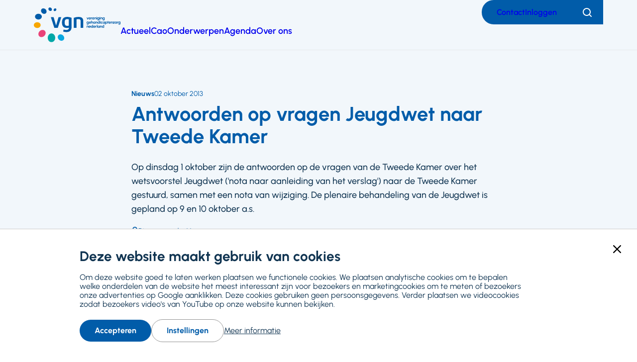

--- FILE ---
content_type: text/html; charset=UTF-8
request_url: https://www.vgn.nl/nieuws/antwoorden-op-vragen-jeugdwet-naar-tweede-kamer
body_size: 26594
content:
<!DOCTYPE html>
<html lang="nl" dir="ltr" prefix="og: https://ogp.me/ns#">
  <head>
    <meta charset="utf-8" />
<style>body #backtotop {top: 50%;}</style>
<style>/* @see https://github.com/aFarkas/lazysizes#broken-image-symbol */.js img.lazyload:not([src]) { visibility: hidden; }/* @see https://github.com/aFarkas/lazysizes#automatically-setting-the-sizes-attribute */.js img.lazyloaded[data-sizes=auto] { display: block; width: 100%; }</style>
<meta name="abstract" content="Op dinsdag 1 oktober zijn de antwoorden op de vragen van de Tweede Kamer over het wetsvoorstel Jeugdwet (&#039;nota naar aanleiding van het verslag&#039;) naar de Tweede Kamer gestuurd, samen met een nota van wijziging. De plenaire behandeling van de Jeugdwet is gepland op 9 en 10 oktober a.s." />
<link rel="canonical" href="https://www.vgn.nl/nieuws/antwoorden-op-vragen-jeugdwet-naar-tweede-kamer" />
<meta property="og:site_name" content="VGN" />
<meta property="og:type" content="article" />
<meta property="og:url" content="https://www.vgn.nl/nieuws/antwoorden-op-vragen-jeugdwet-naar-tweede-kamer" />
<meta property="og:title" content="Antwoorden op vragen Jeugdwet naar Tweede Kamer" />
<meta property="og:description" content="Op dinsdag 1 oktober zijn de antwoorden op de vragen van de Tweede Kamer over het wetsvoorstel Jeugdwet (&#039;nota naar aanleiding van het verslag&#039;) naar de Tweede Kamer gestuurd, samen met een nota van wijziging. De plenaire behandeling van de Jeugdwet is gepland op 9 en 10 oktober a.s." />
<meta property="og:image" content="https://www.vgn.nl/files/styles/social_media/public/article/image/Tweede%252BKamer_824x675.jpg?itok=wU5BtFas" />
<meta property="og:image:url" content="https://www.vgn.nl//themes/vgnl/logo.png" />
<meta property="og:image:type" content="image/png" />
<meta property="og:locale" content="nl" />
<meta name="twitter:card" content="summary_large_image" />
<meta name="twitter:title" content="Antwoorden op vragen Jeugdwet naar Tweede Kamer" />
<meta name="twitter:site" content="@VGNbranche" />
<meta name="twitter:description" content="Op dinsdag 1 oktober zijn de antwoorden op de vragen van de Tweede Kamer over het wetsvoorstel Jeugdwet (&#039;nota naar aanleiding van het verslag&#039;) naar de Tweede Kamer gestuurd, samen met een nota van wijziging. De plenaire behandeling van de Jeugdwet is gepland op 9 en 10 oktober a.s." />
<meta name="twitter:site:id" content="89189209" />
<meta name="twitter:image" content="https://www.vgn.nl/files/styles/social_media/public/article/image/Tweede%252BKamer_824x675.jpg?itok=wU5BtFas" />
<meta name="viewport" content="width=device-width, initial-scale=1, maximum-scale=1, user-scalable=0" />
<meta name="Generator" content="Drupal 10 (https://www.drupal.org)" />
<meta name="MobileOptimized" content="width" />
<meta name="HandheldFriendly" content="true" />
<script type="application/ld+json">{
    "@context": "https://schema.org",
    "@graph": [
        {
            "@type": "Article",
            "name": "Antwoorden op vragen Jeugdwet naar Tweede Kamer",
            "headline": "Antwoorden op vragen Jeugdwet naar Tweede Kamer",
            "description": "Op dinsdag 1 oktober zijn de antwoorden op de vragen van de Tweede Kamer over het wetsvoorstel Jeugdwet (\u0027nota naar aanleiding van het verslag\u0027) naar de Tweede Kamer gestuurd, samen met een nota van wijziging. De plenaire behandeling van de Jeugdwet is gepland op 9 en 10 oktober a.s.",
            "about": [
                "Jeugd",
                "Wet- en regelgeving"
            ],
            "image": {
                "@type": "ImageObject",
                "url": "https://www.vgn.nl/files/styles/social_media/public/article/image/Tweede%252BKamer_824x675.jpg?itok=wU5BtFas",
                "width": "1200",
                "height": "630"
            },
            "datePublished": "2013-10-02T13:34:12+0200",
            "dateModified": "2024-06-03T09:16:54+0200",
            "isAccessibleForFree": "True",
            "author": {
                "@type": "Organization",
                "@id": "https://www.vgn.nl/",
                "name": "VGN",
                "url": "https://www.vgn.nl/",
                "logo": {
                    "@type": "ImageObject",
                    "url": "https://www.vgn.nl//themes/vgnl/logo.png"
                }
            },
            "publisher": {
                "@type": "Organization",
                "@id": "https://www.vgn.nl/",
                "name": "VGN",
                "url": "https://www.vgn.nl/",
                "logo": {
                    "@type": "ImageObject",
                    "url": "https://www.vgn.nl//themes/vgnl/logo.png"
                }
            },
            "mainEntityOfPage": "https://www.vgn.nl/nieuws/antwoorden-op-vragen-jeugdwet-naar-tweede-kamer"
        },
        {
            "@type": "WebSite",
            "@id": "https://www.vgn.nl/",
            "name": "Vereniging Gehandicaptenzorg Nederland",
            "url": "https://www.vgn.nl/",
            "publisher": {
                "@type": "Organization",
                "@id": "https://www.vgn.nl/",
                "name": "VGN",
                "url": "https://www.vgn.nl/",
                "logo": {
                    "@type": "ImageObject",
                    "url": "https://www.vgn.nl//themes/vgnl/logo.png",
                    "width": "3835",
                    "height": "1803"
                }
            }
        }
    ]
}</script>
<link rel="icon" href="/core/misc/favicon.ico" type="image/vnd.microsoft.icon" />

    <title>Antwoorden op vragen Jeugdwet naar Tweede Kamer | Vereniging Gehandicaptenzorg Nederland</title>
    <link rel="stylesheet" media="all" href="/files/css/css_iLFlZrq8lZ5ra4IptjtJvzSlJKpFREEcmQ5OimfxinA.css?delta=0&amp;language=nl&amp;theme=vgnl&amp;include=[base64]" />
<link rel="stylesheet" media="all" href="/files/css/css_kEVzXgU08lMXihxrHOMSVzyV4ePXG7yf-sT2xa0gjVE.css?delta=1&amp;language=nl&amp;theme=vgnl&amp;include=[base64]" />
<link rel="stylesheet" media="print" href="/files/css/css_AE5eKv63pYlHKpcCjW8Kn4J9xjKvPeErLal2YpABHMw.css?delta=2&amp;language=nl&amp;theme=vgnl&amp;include=[base64]" />

    <script type="application/json" data-drupal-selector="drupal-settings-json">{"path":{"baseUrl":"\/","pathPrefix":"","currentPath":"node\/4023","currentPathIsAdmin":false,"isFront":false,"currentLanguage":"nl"},"pluralDelimiter":"\u0003","suppressDeprecationErrors":true,"gtag":{"tagId":"","consentMode":false,"otherIds":[],"events":[],"additionalConfigInfo":[]},"ajaxPageState":{"libraries":"[base64]","theme":"vgnl","theme_token":null},"ajaxTrustedUrl":{"form_action_p_pvdeGsVG5zNF_XLGPTvYSKCf43t8qZYSwcfZl2uzM":true,"\/zoeken":true},"gtm":{"tagId":null,"settings":{"data_layer":"dataLayer","include_classes":false,"allowlist_classes":"","blocklist_classes":"","include_environment":false,"environment_id":"","environment_token":""},"tagIds":["GTM-T9H4Q28"]},"back_to_top":{"back_to_top_button_trigger":150,"back_to_top_speed":1200,"back_to_top_prevent_on_mobile":true,"back_to_top_prevent_in_admin":true,"back_to_top_button_type":"text","back_to_top_button_text":"Naar boven"},"facebook_pixel":{"facebook_id":"25011194481878797","events":[{"event":"ViewContent","data":"{\u0022content_name\u0022:\u0022Antwoorden op vragen Jeugdwet naar Tweede Kamer \u0022,\u0022content_type\u0022:\u0022article\u0022,\u0022content_ids\u0022:[\u00224023\u0022]}"}],"fb_disable_advanced":false,"eu_cookie_compliance":false,"donottrack":true},"lazy":{"lazysizes":{"lazyClass":"lazyload","loadedClass":"lazyloaded","loadingClass":"lazyloading","preloadClass":"lazypreload","errorClass":"lazyerror","autosizesClass":"lazyautosizes","srcAttr":"data-src","srcsetAttr":"data-srcset","sizesAttr":"data-sizes","minSize":40,"customMedia":[],"init":true,"expFactor":1.5,"hFac":0.8,"loadMode":2,"loadHidden":true,"ricTimeout":0,"throttleDelay":125,"plugins":[]},"placeholderSrc":"data:image\/gif;base64,R0lGODlhAQABAAAAACH5BAEKAAEALAAAAAABAAEAAAICTAEAOw==","preferNative":false,"minified":true,"libraryPath":"\/libraries\/lazysizes"},"data":{"extlink":{"extTarget":true,"extTargetAppendNewWindowDisplay":true,"extTargetAppendNewWindowLabel":"(opens in a new window)","extTargetNoOverride":true,"extNofollow":true,"extTitleNoOverride":false,"extNoreferrer":false,"extFollowNoOverride":true,"extClass":"ext","extLabel":"(externe link)","extImgClass":false,"extSubdomains":true,"extExclude":"","extInclude":"","extCssExclude":".social-links","extCssInclude":"","extCssExplicit":"","extAlert":false,"extAlertText":"Deze link leidt naar een externe website. We zijn niet verantwoordelijk voor hun inhoud.","extHideIcons":false,"mailtoClass":"0","telClass":"","mailtoLabel":"(link sends email)","telLabel":"(link is een telefoonnummer)","extUseFontAwesome":false,"extIconPlacement":"append","extPreventOrphan":false,"extFaLinkClasses":"fa fa-external-link","extFaMailtoClasses":"fa fa-envelope-o","extAdditionalLinkClasses":"","extAdditionalMailtoClasses":"","extAdditionalTelClasses":"","extFaTelClasses":"fa fa-phone","allowedDomains":null,"extExcludeNoreferrer":""}},"simple_recaptcha_v3":{"sitekey":"6LfSdMAZAAAAALeehAesBlY473olRIaP-vEHQF7M","forms":{"webform_submission_feedback_node_4023_add_form":{"form_id":"webform_submission_feedback_node_4023_add_form","score":50,"error_message":null,"action":"webform_submission_feedback_node_4023_add_form"}}},"user":{"uid":0,"permissionsHash":"8b0d8754ea85eeb78f42aeaaa5c65c1c5299bde3867cc856a86749c34727c02e"}}</script>
<script src="/files/js/js_eftO7APicqYYRXv4SVYIjJ8h0l_czQSGKgV1pKLxURY.js?scope=header&amp;delta=0&amp;language=nl&amp;theme=vgnl&amp;include=[base64]"></script>
<script src="/modules/contrib/google_tag/js/gtag.js?t62kp7"></script>
<script src="/modules/contrib/google_tag/js/gtm.js?t62kp7"></script>
<script src="/modules/limoengroen/lg_cookiecontrol/js/lg_cookiecontrol.js?t62kp7" defer></script>
<script src="/modules/limoengroen/lg_cookiecontrol/js/lg_cookiecontrol_init.js?t62kp7" defer></script>

    <link rel="apple-touch-icon" sizes="180x180" href="/themes/vgnl/assets/favicon/apple-touch-icon.png">
    <link rel="icon" type="image/png" sizes="32x32" href="/themes/vgnl/assets/favicon/favicon-32x32.png">
    <link rel="icon" type="image/png" sizes="16x16" href="/themes/vgnl/assets/favicon/favicon-16x16.png">
    <link rel="manifest" href="/themes/vgnl/assets/favicon/site.webmanifest">
    <link rel="mask-icon" href="/themes/vgnl/assets/favicon/safari-pinned-tab.svg" color="#5bbad5">
    <link rel="shortcut icon" href="/themes/vgnl/assets/favicon/favicon.ico">
    <meta name="msapplication-TileColor" content="#da532c">
    <meta name="msapplication-config" content="/themes/vgnl/assets/favicon/browserconfig.xml">
    <meta name="theme-color" content="#ffffff">
  </head>
  <body class="path-node page-node-type-article">
    
<div data-cc-window class="cc-window" role="dialog" aria-label="Cookiemelding" aria-describedby="cc-message" data-cc-cookie-domain="">
  <div class="cc-window-inner">
          <div data-cc-popup class="cc-popup">
        <div class="cc-popup-inner">
          <div id="cc-message" class="cc-message">
            <div class="h2">Deze website maakt gebruik van cookies</div>

<p>Om deze website goed te laten werken plaatsen we functionele cookies. We plaatsen analytische cookies om te bepalen welke onderdelen van de website het meest interessant zijn voor bezoekers en marketingcookies om te meten of bezoekers onze advertenties op Google aanklikken. Deze cookies gebruiken geen persoonsgegevens. Verder plaatsen we videocookies zodat bezoekers video's van YouTube op onze website kunnen bekijken.</p>
          </div>
          <div class="cc-actions">
                          <button data-cc-action="allow" class="cc-button--primary">
                <span class="cc-text">Accepteren</span>
              </button>
                              <button data-cc-action="open-settings" class="cc-button-ghost--primary" aria-expanded="false">
                  <span class="cc-text">Instellingen</span>
                </button>
                                            <a href="/cookies">Meer informatie</a>
                            <button data-cc-action="close-popup" class="cc-button-close">
                <span class="cc-text cc-visually-hidden">Sluiten</span>
                <span class="cc-icon"><svg width="16" height="16" viewBox="0 0 16 16" xmlns="http://www.w3.org/2000/svg" aria-hidden="true" focusable="false">
  <path d="M9.61603 8L15.6653 1.95075C16.1116 1.50445 16.1116 0.781014 15.6653 0.33472C15.219 -0.111573 14.4955 -0.111573 14.0493 0.33472L8 6.38397L1.95075 0.33472C1.50445 -0.111573 0.781014 -0.111573 0.33472 0.33472C-0.111573 0.781014 -0.111573 1.50445 0.33472 1.95075L6.38397 8L0.33472 14.0492C-0.111573 14.4955 -0.111573 15.219 0.33472 15.6653C0.558153 15.8887 0.850158 16.0001 1.14273 16.0001C1.43531 16.0001 1.72732 15.8887 1.95075 15.6653L8 9.61603L14.0493 15.6653C14.2727 15.8887 14.5647 16.0001 14.8573 16.0001C15.1498 16.0001 15.4418 15.8887 15.6653 15.6653C16.1116 15.219 16.1116 14.4955 15.6653 14.0492L9.61603 8Z"/>
</svg>
</span>
              </button>
                      </div>
        </div>
      </div>
                      <div data-cc-settings class="cc-settings">
          <div class="cc-settings-inner">
            <button data-cc-action="close-settings" class="cc-button-close">
              <span class="cc-text cc-visually-hidden">Sluiten</span>
              <span class="cc-icon"><svg width="16" height="16" viewBox="0 0 16 16" xmlns="http://www.w3.org/2000/svg" aria-hidden="true" focusable="false">
  <path d="M9.61603 8L15.6653 1.95075C16.1116 1.50445 16.1116 0.781014 15.6653 0.33472C15.219 -0.111573 14.4955 -0.111573 14.0493 0.33472L8 6.38397L1.95075 0.33472C1.50445 -0.111573 0.781014 -0.111573 0.33472 0.33472C-0.111573 0.781014 -0.111573 1.50445 0.33472 1.95075L6.38397 8L0.33472 14.0492C-0.111573 14.4955 -0.111573 15.219 0.33472 15.6653C0.558153 15.8887 0.850158 16.0001 1.14273 16.0001C1.43531 16.0001 1.72732 15.8887 1.95075 15.6653L8 9.61603L14.0493 15.6653C14.2727 15.8887 14.5647 16.0001 14.8573 16.0001C15.1498 16.0001 15.4418 15.8887 15.6653 15.6653C16.1116 15.219 16.1116 14.4955 15.6653 14.0492L9.61603 8Z"/>
</svg>
</span>
            </button>
            <div class="cc-message">
              <p>Deze website plaatst functionele cookies die noodzakelijk zijn om deze site zo goed mogelijk te laten werken. Daarnaast plaatsen we analytische cookies om de website te kunnen verbeteren en marketingcookies om te meten of bezoekers onze advertenties op Google aanklikken. Deze cookies gebruiken geen persoonsgegevens. Verder plaatsen we videocookies zodat bezoekers video's van YouTube op onze website kunnen bekijken. Je kunt hieronder cookies uitvinken die je niet wilt accepteren:</p>
            </div>
            <form>
              <fieldset>
                <legend>Cookie opties</legend>
                
  
<div class="cc-option-outer">
  <input type="checkbox" id="cc-option-functional" class="cc-visually-hidden" value="functional" aria-describedby="cc-option-functional-description" disabled="disabled" checked="checked"/>
  <label for="cc-option-functional" class="option">
          <span class="cc-label">
        <span class="cc-text">Functioneel: </span>
                  <span class="cc-mandatory-text">Altijd actief</span>
              </span>
      </label>
      <p id="cc-option-functional-description" class="cc-description">Functional cookies</p>
  </div>

  
<div class="cc-option-outer">
  <input type="checkbox" id="cc-option-analytics" class="cc-visually-hidden" value="analytics" aria-describedby="cc-option-analytics-description" disabled="disabled" checked="checked"/>
  <label for="cc-option-analytics" class="option">
          <span class="cc-label">
        <span class="cc-text">Analytics: </span>
                  <span class="cc-mandatory-text">Altijd actief</span>
              </span>
      </label>
      <p id="cc-option-analytics-description" class="cc-description">Analytics cookies</p>
  </div>


<div class="cc-option-outer">
  <input type="checkbox" id="cc-option-marketing" class="cc-visually-hidden" value="marketing" aria-describedby="cc-option-marketing-description"/>
  <label for="cc-option-marketing" class="option">
          <span class="cc-label">
        <span class="cc-text">Marketing: </span>
                  <span class="cc-icon"><svg class="icon-switch" viewBox="0 0 48 26" xmlns="http://www.w3.org/2000/svg" width="48" height="26" aria-hidden="true" focusable="false">
  <style>
    .icon-switch {
      overflow: visible;
    }
    .icon-switch .switch--button {
      transition: transform 0.2s ease-out;
      fill: #fff;
    }
    input:checked + label .icon-switch .switch--button {
      transform: translateX(22px);
    }
  </style>
  <rect class="switch--base" width="48" height="26" rx="13"/>
  <circle class="switch--button" cx="13" cy="13" r="11"/>
</svg>
</span>
              </span>
      </label>
      <p id="cc-option-marketing-description" class="cc-description">Marketing cookies.</p>
  </div>


<div class="cc-option-outer">
  <input type="checkbox" id="cc-option-video" class="cc-visually-hidden" value="video" aria-describedby="cc-option-video-description"/>
  <label for="cc-option-video" class="option">
          <span class="cc-label">
        <span class="cc-text">Video: </span>
                  <span class="cc-icon"><svg class="icon-switch" viewBox="0 0 48 26" xmlns="http://www.w3.org/2000/svg" width="48" height="26" aria-hidden="true" focusable="false">
  <style>
    .icon-switch {
      overflow: visible;
    }
    .icon-switch .switch--button {
      transition: transform 0.2s ease-out;
      fill: #fff;
    }
    input:checked + label .icon-switch .switch--button {
      transform: translateX(22px);
    }
  </style>
  <rect class="switch--base" width="48" height="26" rx="13"/>
  <circle class="switch--button" cx="13" cy="13" r="11"/>
</svg>
</span>
              </span>
      </label>
      <p id="cc-option-video-description" class="cc-description">Video cookies</p>
  </div>

              </fieldset>
              <button type="submit" data-cc-action="save" class="cc-button--primary">
                <span class="cc-text">Opslaan</span>
              </button>
            </form>
          </div>
        </div>
            </div>
</div>
<noscript><img src="https://www.facebook.com/tr?id=25011194481878797&amp;ev=PageView&amp;noscript=1" alt="" height="1" width="1" /></noscript><noscript><iframe src="https://www.googletagmanager.com/ns.html?id=GTM-T9H4Q28"
                  height="0" width="0" style="display:none;visibility:hidden"></iframe></noscript>

        <a href="#main-content" class="visually-hidden focusable skip-link">
      Ga naar hoofdinhoud
    </a>
      <div class="dialog-off-canvas-main-canvas" data-off-canvas-main-canvas>
    <div class="page">

      <div class="graphical--oval-skewed--forward">
      <span class="svg-use--wrapper svg-use--wrapper--oval-skewed--forward wrapper--oval-skewed--forward" aria-hidden="true">
        <svg focusable="false" class="svg-use svg-use--oval-skewed--forward svg--oval-skewed--forward" role="img" width="1722" height="1722" xmlns:xlink="http://www.w3.org/1999/xlink">
          <use xlink:href="#oval-skewed--forward"></use>
        </svg>
      </span>
    </div>
  
  
  <header class="page-header">
    


  <div class="full-grid-container region region--header">

    <div class="region__inner region--header__inner">

            
        
    
<div id="block-system-branding-block" class="block block-system block-system-branding-block">

    
      
        
    <div class="block-content">
            <a class="site-logo" href="/"
       title="Ga naar Vereniging Gehandicaptenzorg Nederland voorpagina" rel="home">
              <img src="/themes/vgnl/logo.svg" alt="Homepage Vereniging Gehandicaptenzorg Nederland, logo"
             class="visual site-logo__visual"/>
                    <span class="textual site-logo__textual visually-hidden">Vereniging Gehandicaptenzorg Nederland</span>
          </a>
        </div>
  
    
</div>




<nav id="block-menu-block-main" class="block block-menu navigation menu--main" aria-label="Primair">
    

        
  

        

  
  
            

          <ul class="menu menu-depth--1">
    
                      <li class="menu-item">
          <a href="/actueel" title="Het nieuws van VGN" data-drupal-link-system-path="node/10402">Actueel</a>

                                
                  </li>
                      <li class="menu-item">
          <a href="https://www.vgn.nl/cao-gehandicaptenzorg" title="Alles over de cao in de gehandicaptenzorg">Cao</a>

                                
                  </li>
                      <li class="menu-item">
          <a href="/onderwerpen" title="Waar de VGN mee bezig is" data-drupal-link-system-path="node/10400">Onderwerpen</a>

                                
                  </li>
                      <li class="menu-item">
          <a href="/actueel/agenda" title="Wat staat er gepland?" data-drupal-link-system-path="node/10403">Agenda</a>

                                
                  </li>
                      <li class="menu-item">
          <a href="/over-de-vgn" title="VGN, wie we zijn en wat we doen" data-drupal-link-system-path="node/4875">Over ons</a>

                                
                  </li>
          </ul>

  



  </nav>


    <nav class="mobile-navigation">
      <div class="actions">
        <div class="header--search search--mobile">
          
<div class="views-exposed-form block--search-form block block-views block-views-exposed-filter-blocksearch-page-1" novalidate="novalidate" data-drupal-selector="views-exposed-form-search-page-1" id="block-views-exposed-filter-block-search-page-1">

    
      
        
    <div class="block-content">
          <form action="/zoeken" method="get" id="views-exposed-form-search-page-1" accept-charset="UTF-8">
  <div class="js-form-item form-item js-form-type-textfield form-type-textfield form-item-trefwoord js-form-item-trefwoord">
      <label for="edit-trefwoord" class="element-type-textfield">
        <span class="label-wrapper">Zoeken</span>
  </label>
        <input placeholder="Zoeken" data-twig-suggestion="views-exposed-form-search-page-1" data-drupal-selector="edit-trefwoord" type="text" id="edit-trefwoord" name="trefwoord" value="" size="30" maxlength="128" class="form-text" data-textual-input="true" />

        </div>
<div data-twig-suggestion="views-exposed-form-search-page-1" data-drupal-selector="edit-actions" class="form-actions js-form-wrapper form-wrapper" id="edit-actions--3"><button class="button js-form-submit form-submit" data-twig-suggestion="views-exposed-form-search-page-1" data-drupal-selector="edit-submit-search" type="submit" id="edit-submit-search" value="Toepassen">
  <span class="text visually-hidden">Toepassen</span>
  <span class="svg-use--wrapper svg-use--wrapper--search wrapper--search" aria-hidden="true">
        <svg focusable="false" class="svg-use svg-use--search svg--search" role="img" width="16" height="16" xmlns:xlink="http://www.w3.org/1999/xlink">
          <use xlink:href="#search"></use>
        </svg>
      </span>
  
</button>
</div>


</form>

    <button class="btn--search-toggler btn--filled--primary">
      <span class="visually-hidden text">Zoeken</span>
      <span class="icon icon--search"><span class="svg-use--wrapper svg-use--wrapper--search wrapper--search" aria-hidden="true">
        <svg focusable="false" class="svg-use svg-use--search svg--search" role="img" width="18" height="18" xmlns:xlink="http://www.w3.org/1999/xlink">
          <use xlink:href="#search"></use>
        </svg>
      </span></span>
      <span class="icon icon--cross"><span class="svg-use--wrapper svg-use--wrapper--cross wrapper--cross" aria-hidden="true">
        <svg focusable="false" class="svg-use svg-use--cross svg--cross" role="img" width="16" height="16" xmlns:xlink="http://www.w3.org/1999/xlink">
          <use xlink:href="#cross"></use>
        </svg>
      </span></span>
    </button>
      </div>
  
    
</div>

        </div>
        <button class="main-navigation-toggler">
          <span class="icon">
<svg aria-hidden="true" focusable="false" class="icon-burger" xmlns="http://www.w3.org/2000/svg" width="24" height="24" viewBox="0 0 24 24">
  <style type="text/css">
    .icon-burger {
      overflow: visible;
    }
    .icon-burger line {
      fill: none;
      stroke: currentColor;
      stroke-width: 2;
      transform-origin: center;
      transition: all 0.2s ease;
    }
    .open .icon-burger line.line-1 {
      <!-- 7 is the difference in y-position of two lines -->
      transform: rotate(-45deg) translate(0px, 7px);
    }
    .open .icon-burger line.line-2 {
      transform: rotateY(90deg);
    }
    .open .icon-burger line.line-3 {
      <!-- 7 is the difference in y-position of two lines -->
      transform: rotate(45deg) rotateY(0deg) translate(0px, -7px);
    }
  </style>

  <g class="lines">
    <line class="line-1" x1="0" y1="5" x2="24" y2="5"/>
    <line class="line-2" x1="0" y1="12" x2="24" y2="12"/>
    <line class="line-3" x1="0" y1="19" x2="24" y2="19"/>
  </g>
</svg>
</span>
          <span class="text visually-hidden">Menu</span>
        </button>
      </div>
      <div class="mobile-navigation-inner">
        



<nav id="block-menu-block-top-menu" class="block block-menu navigation menu--top-menu" aria-label="Secundair">
    

        
  

        
              <ul class="menu">
                    <li class="menu-item">
        <a href="/contact" data-drupal-link-system-path="node/4873">Contact</a>
              </li>
                <li class="menu-item">
        <a href="/inloggen?destination=/nieuws/antwoorden-op-vragen-jeugdwet-naar-tweede-kamer" data-drupal-link-system-path="inloggen">Inloggen</a>
              </li>
        </ul>
  


  </nav>

      </div>
    </nav>

    <div class="top-menu--desktop">
      



<nav id="block-menu-block-top-menu--2" class="block block-menu navigation menu--top-menu" aria-label="Secundair">
    

        
  

        
              <ul class="menu">
                    <li class="menu-item">
        <a href="/contact" data-drupal-link-system-path="node/4873">Contact</a>
              </li>
                <li class="menu-item">
        <a href="/inloggen?destination=/nieuws/antwoorden-op-vragen-jeugdwet-naar-tweede-kamer" data-drupal-link-system-path="inloggen">Inloggen</a>
              </li>
        </ul>
  


  </nav>


      <div class="header--search search--desktop">
        
<div class="views-exposed-form block--search-form block block-views block-views-exposed-filter-blocksearch-page-1" novalidate="novalidate" data-drupal-selector="views-exposed-form-search-page-1" id="block-views-exposed-filter-block-search-page-1">

    
      
        
    <div class="block-content">
          <form action="/zoeken" method="get" id="views-exposed-form-search-page-1" accept-charset="UTF-8">
  <div class="js-form-item form-item js-form-type-textfield form-type-textfield form-item-trefwoord js-form-item-trefwoord">
      <label for="edit-trefwoord" class="element-type-textfield">
        <span class="label-wrapper">Zoeken</span>
  </label>
        <input placeholder="Zoeken" data-twig-suggestion="views-exposed-form-search-page-1" data-drupal-selector="edit-trefwoord" type="text" id="edit-trefwoord" name="trefwoord" value="" size="30" maxlength="128" class="form-text" data-textual-input="true" />

        </div>
<div data-twig-suggestion="views-exposed-form-search-page-1" data-drupal-selector="edit-actions" class="form-actions js-form-wrapper form-wrapper" id="edit-actions--3"><button class="button js-form-submit form-submit" data-twig-suggestion="views-exposed-form-search-page-1" data-drupal-selector="edit-submit-search" type="submit" id="edit-submit-search" value="Toepassen">
  <span class="text visually-hidden">Toepassen</span>
  <span class="svg-use--wrapper svg-use--wrapper--search wrapper--search" aria-hidden="true">
        <svg focusable="false" class="svg-use svg-use--search svg--search" role="img" width="16" height="16" xmlns:xlink="http://www.w3.org/1999/xlink">
          <use xlink:href="#search"></use>
        </svg>
      </span>
  
</button>
</div>


</form>

    <button class="btn--search-toggler btn--filled--primary">
      <span class="visually-hidden text">Zoeken</span>
      <span class="icon icon--search"><span class="svg-use--wrapper svg-use--wrapper--search wrapper--search" aria-hidden="true">
        <svg focusable="false" class="svg-use svg-use--search svg--search" role="img" width="18" height="18" xmlns:xlink="http://www.w3.org/1999/xlink">
          <use xlink:href="#search"></use>
        </svg>
      </span></span>
      <span class="icon icon--cross"><span class="svg-use--wrapper svg-use--wrapper--cross wrapper--cross" aria-hidden="true">
        <svg focusable="false" class="svg-use svg-use--cross svg--cross" role="img" width="16" height="16" xmlns:xlink="http://www.w3.org/1999/xlink">
          <use xlink:href="#cross"></use>
        </svg>
      </span></span>
    </button>
      </div>
  
    
</div>

      </div>
    </div>

  
            
    </div>

  </div>


  </header>

  
  <div class="full-grid-container region region--main-prefix">

    <div class="region__inner region--main-prefix__inner">

            
                  <div data-drupal-messages-fallback class="hidden"></div>

        
            
    </div>

  </div>



  <main class="page-main">
    <a id="main-content" tabindex="-1"></a>    

    <div class="layout-content">
      
  <div class="region region--content">

    <div class="region__inner region--content__inner">

            
                  
<div id="block-system-main-block" class="block block-system block-system-main-block">

    
      
        
    <div class="block-content">
              




<div class="hero--landscape node node--type-article node--view-mode-full view-mode-full node--article--full">

  
  

    
        
            <div class="content--header">
        <div class="full-grid-container content--header--article content--header--inner">
          
    <div class="textual adjust-order">
      
  
<h1 class="heading page-title heading--blue">
      Antwoorden op vragen Jeugdwet naar Tweede Kamer 
  </h1>

              <div class="meta-data only-textual order-min">
                    

  <span class="meta-type">


  
                  Nieuws
            </span>





          
  <time datetime="2013-10-02T13:34:12+0200" class="created-date">
    02 oktober 2013
  </time>
        </div>
      
              <div class="text--intro">
          



  
                <p>Op dinsdag 1 oktober zijn de antwoorden op de vragen van de Tweede Kamer over het wetsvoorstel Jeugdwet (&#039;nota naar aanleiding van het verslag&#039;) naar de Tweede Kamer gestuurd, samen met een nota van wijziging. De plenaire behandeling van de Jeugdwet is gepland op 9 en 10 oktober a.s.</p>
          
        </div>
      
      <div class="meta-data has-icons space-large">
        
          <div class="author">
    <span class="align-icon-defaults">
      <span class="visual">
        

    
<span class="icon icon--bust" style="position: relative; top: 0.14892857142857em;">
  <span class="svg-use--wrapper svg-use--wrapper--bust wrapper--bust" aria-hidden="true">
        <svg focusable="false" class="svg-use svg-use--bust svg--bust" role="img" width="1em" height="1.0835714285714em" xmlns:xlink="http://www.w3.org/1999/xlink">
          <use xlink:href="#bust"></use>
        </svg>
      </span>
</span>
      </span>
      <span class="textual">
        <span class="visually-hidden">Auteur:</span>
        Dianne van der Veen
      </span>
    </span>
  </div>
      </div>
    </div>

          <div class="visual breakout--to-gap">
        <div class="graphical">
          <div class="rectangle--rounded green"></div>
          <div class="rectangle--rounded yellow"></div>
        </div>
        

<div class="media media--type-image media--view-mode-hero view-mode-hero media--image--hero">
  
            


  
                      <picture>
                  <source srcset="/files/styles/hero_image_big/public/article/image/Tweede%252BKamer_824x675.jpg?itok=IhoVxIAo 1x" media="all and (min-width: 1024px)" type="image/jpeg" width="890" height="470"/>
              <source srcset="/files/styles/hero_image_big/public/article/image/Tweede%252BKamer_824x675.jpg?itok=IhoVxIAo 1x" media="all and (min-width: 768px) and (max-width: 1023px)" type="image/jpeg" width="890" height="470"/>
              <source srcset="/files/styles/hero_image_big/public/article/image/Tweede%252BKamer_824x675.jpg?itok=IhoVxIAo 1x" media="all and (min-width: 480px) and (max-width: 767px)" type="image/jpeg" width="890" height="470"/>
              <source srcset="/files/styles/hero_image_small/public/article/image/Tweede%252BKamer_824x675.jpg?itok=8kMtVjgh 1x" type="image/jpeg" width="720" height="380"/>
                  <img alt="" loading="eager" width="720" height="380" src="/files/styles/hero_image_small/public/article/image/Tweede%252BKamer_824x675.jpg?itok=8kMtVjgh" />

  </picture>


            
      </div>

      </div>
    
          </div>
      </div>

            <div class="content--main">
        <div class="full-grid-container vertical-rhythm--medium content--main--inner">
          
    


  
                  

  <div class="limit-2-col paragraph paragraph--type--text paragraph--view-mode--default view-mode-default">
    

        
            
                            



  
                <div class="text-formatted">
      <p>Na de hoorzitting op 5 september stelden Tweede Kamerleden vele schriftelijke vragen over het wetsvoorstel aan de staatssecretarissen van VWS en VenJ. Deze vragen zijn opgenomen in een verslag door de Tweede Kamer. De aanbiedingsbrief inzake het wetsvoorstel 'Regels over de gemeentelijke verantwoordelijkheid voor preventie, ondersteuning, hulp en zorg aan jeugdige en ouders bij opgroei- en opvoedingsproblemen, psychische problemen en stoornissen (Jeugdwet) (Kamerstukken 33 684)' en de bijlagen: de nota van wijziging en nota naar aanleiding van het verslag vindt u in de bijlagen.</p>

<h2><strong>Veel vragen</strong></h2>

<p>Eerste lezing van de nota's laat zien dat, hoewel op de meeste door VGN en VOBC genoemde zorgpunten&nbsp;&nbsp;wel wordt ingegaan, de zorgen niet volledig worden weggenomen en nog veel vragen blijven bestaan. Zo wordt wel bevestigd dat een deel van de zorg voor kinderen met een (meestal ernstige) verstandelijke beperking die levenslang en levensbreed op zorg zijn aangewezen niet onder de Jeugdwet zal vallen maar onderdeel zal zijn van de (nieuwe) AWBZ; maar&nbsp;hoe de precieze afbakening van deze zorg eruit zal zien wordt nog niet duidelijk. Ook blijft &nbsp;de positie van de huidige AWBZ-aanspraak op behandeling aan kinderen met een somatische of lichamelijke aandoening of beperking onduidelijk: over de vraag of die in de AWBZ of de Zvw zal komen 'beraadt de regering zich nog'. Duidelijkheid wordt wel geboden over de huidige AWBZ-aanspraak op (extramurale) behandeling in verband met een zintuiglijke beperking. Die zal zowel voor kinderen als voor volwassenen met een zintuiglijke beperking onderdeel worden van de Zvw.&nbsp;</p>

<h2><strong>Planning</strong></h2>

<p>De Tweede Kamer heeft&nbsp;op 4 oktober&nbsp;nog een tweede&nbsp;schriftelijke vragenronde&nbsp;('Nader Verslag') gehouden, de&nbsp;antwoorden hierop&nbsp;vindt u <a href="https://www.rijksoverheid.nl/documenten-en-publicaties/kamerstukken/2013/10/08/nota-naar-aanleiding-van-nader-verslag-jeugdwet.html?utm_source=twitterfeed&amp;utm_medium=twitter">hier</a>. Op 9 oktober vindt de plenaire behandeling van de Jeugdwet plaats vanaf 13.30 uur.&nbsp;Op donderdag 10 oktober overlegt de Kamer verder vanaf 14.30 uur. De debatten zijn live te volgen op <a href="https://www.tweedekamer.nl/">https://www.tweedekamer.nl/</a>.<br>
<br>
De verwachting is dat de Eerste Kamer de Jeugdwet eind 2013 behandelt. Op 1 januari 2014 volgt dan publicatie in het Staatsblad. Op 1 januari 2015 wordt de Jeugdwet vervolgens van kracht.</p>
    </div>
          
        
            
        
  </div>


                        

  <div class="list--col-2--dynamic--container limit-2-col paragraph paragraph--type--download paragraph--view-mode--default view-mode-default">
    

        
            
        
    
    

  
  
    
  
  <div  class="list--col-2--dynamic items--field-file">      <div  class="item--field-file">          

<div class="full-click media media--type-file media--view-mode-listing view-mode-listing media--file--listing">
  
  
    <div class="visual-graphical">
      <span class="svg-use--wrapper svg-use--wrapper--download wrapper--download" aria-hidden="true">
        <svg focusable="false" class="svg-use svg-use--download svg--download" role="img" width="26" height="33" xmlns:xlink="http://www.w3.org/1999/xlink">
          <use xlink:href="#download"></use>
        </svg>
      </span>
    </div>

    <div class="textual adjust-order">
      <h3 class="heading heading--xxs">
        <a download="" href="/system/files/article/file/aanbiedingsbrief-bij-stukken-jeugdwet.pdf" class="full-click__trigger lnk--file-download">
          <span class="file__name">aanbiedingsbrief bij stukken jeugdwet</span>
          <span class="file__info meta-data file-info">(PDF - 70 kB)</span>
        </a>
      </h3>

      <div class="meta-data only-textual order-min">
                        
  <time datetime="2019-06-11T18:16:13+0200" class="created-date">
    11 juni 2019
  </time>
      </div>
    </div>

  </div>

        </div>    </div>

    
  
            
        
  </div>


                        

  <div class="list--col-2--dynamic--container limit-2-col paragraph paragraph--type--download paragraph--view-mode--default view-mode-default">
    

        
            
        
    
    

  
  
    
  
  <div  class="list--col-2--dynamic items--field-file">      <div  class="item--field-file">          

<div class="full-click media media--type-file media--view-mode-listing view-mode-listing media--file--listing">
  
  
    <div class="visual-graphical">
      <span class="svg-use--wrapper svg-use--wrapper--download wrapper--download" aria-hidden="true">
        <svg focusable="false" class="svg-use svg-use--download svg--download" role="img" width="26" height="33" xmlns:xlink="http://www.w3.org/1999/xlink">
          <use xlink:href="#download"></use>
        </svg>
      </span>
    </div>

    <div class="textual adjust-order">
      <h3 class="heading heading--xxs">
        <a download="" href="/system/files/article/file/nota-naar-aanleiding-van-het-verslag-bij-wetsvoorstel-jeugdwet.pdf" class="full-click__trigger lnk--file-download">
          <span class="file__name">nota naar aanleiding van het verslag bij wetsvoorstel jeugdwet</span>
          <span class="file__info meta-data file-info">(PDF - 1 MB)</span>
        </a>
      </h3>

      <div class="meta-data only-textual order-min">
                        
  <time datetime="2019-06-11T18:16:47+0200" class="created-date">
    11 juni 2019
  </time>
      </div>
    </div>

  </div>

        </div>    </div>

    
  
            
        
  </div>


                        

  <div class="list--col-2--dynamic--container limit-2-col paragraph paragraph--type--download paragraph--view-mode--default view-mode-default">
    

        
            
        
    
    

  
  
    
  
  <div  class="list--col-2--dynamic items--field-file">      <div  class="item--field-file">          

<div class="full-click media media--type-file media--view-mode-listing view-mode-listing media--file--listing">
  
  
    <div class="visual-graphical">
      <span class="svg-use--wrapper svg-use--wrapper--download wrapper--download" aria-hidden="true">
        <svg focusable="false" class="svg-use svg-use--download svg--download" role="img" width="26" height="33" xmlns:xlink="http://www.w3.org/1999/xlink">
          <use xlink:href="#download"></use>
        </svg>
      </span>
    </div>

    <div class="textual adjust-order">
      <h3 class="heading heading--xxs">
        <a download="" href="/system/files/article/file/nota-van-wijziging-bij-wetsvoorstel-jeugdwet.pdf" class="full-click__trigger lnk--file-download">
          <span class="file__name">nota van wijziging bij wetsvoorstel jeugdwet</span>
          <span class="file__info meta-data file-info">(PDF - 380 kB)</span>
        </a>
      </h3>

      <div class="meta-data only-textual order-min">
                        
  <time datetime="2019-06-11T18:16:47+0200" class="created-date">
    11 juni 2019
  </time>
      </div>
    </div>

  </div>

        </div>    </div>

    
  
            
        
  </div>


            

    <div class="limit-2-col vertical-rhythm--medium">
      


  
                  





<div class="node node--type-person node--view-mode-teaser view-mode-teaser node--person--teaser">

  
  

    
        
    <div class="textual">
      <h2 class="heading heading--s">
                  Wil je meer weten of heb je vragen of opmerkingen?
              </h2>

              Neem contact op met Dianne van der Veen

        
  <dl class="contact heading--xxxs text--white">
    <div class="contact__item">
      <dt class="visually-hidden">E-mail</dt>
      <dd>


  
                <span class="email align-icon-defaults">
        

    
<span class="icon icon--envelope" style="position: relative; top: 0.0055555555555556em;">
  <span class="svg-use--wrapper svg-use--wrapper--envelope wrapper--envelope" aria-hidden="true">
        <svg focusable="false" class="svg-use svg-use--envelope svg--envelope" role="img" width="0.77777777777778em" height="0.62222222222222em" xmlns:xlink="http://www.w3.org/1999/xlink">
          <use xlink:href="#envelope"></use>
        </svg>
      </span>
</span>
      <a href="mailto:dvanderveen@vgn.nl">dvanderveen@vgn.nl</a>
      </span>
          </dd>
    </div>
    <div class="contact__item">
      <dt class="visually-hidden">Telefoonnummer</dt>
      <dd>



  
                  <span class="phone align-icon-defaults">
        

    
<span class="icon icon--phone" style="position: relative; top: 0.19444444444444em;">
  <span class="svg-use--wrapper svg-use--wrapper--phone wrapper--phone" aria-hidden="true">
        <svg focusable="false" class="svg-use svg-use--phone svg--phone" role="img" width="0.77777777777778em" height="1em" xmlns:xlink="http://www.w3.org/1999/xlink">
          <use xlink:href="#phone"></use>
        </svg>
      </span>
</span>
        <a href="tel:06-41284280">06-41284280</a>
      </span>
          </dd>
    </div>
  </dl>
          </div>

          <div class="visual">
        


  
                    <img loading="lazy" src="/files/styles/medium/public/2024-07/Dianne_van_der_Veen_MG_7960web%20%C2%A9%20Norbert%20Waalboer%20Fotografie.jpg?h=cd2a7045&amp;itok=iU5zqg1m" width="220" height="220" alt="Dianne van der Veen" />



            
      </div>
    
  
    
</div>

            
      
  <div class="content--references">
    <h2 class="heading--xs label--pink">Deze pagina is een onderdeel van</h2>

    <div class="content--references--inner">
      
      

  
  
    
  
  <ul  class="buttons-list--light-blue items--field-dossier content-list">      <li  class="item--field-dossier">          <a href="/onderwerpen/jeugd" hreflang="nl">Jeugd</a>
        </li>      <li  class="item--field-dossier">          <a href="/onderwerpen/wet-en-regelgeving" hreflang="nl">Wet- en regelgeving</a>
        </li>    </ul>
    </div>
  </div>
    </div>

    <div class="limit-3-col">
        <div class="feedback-webform">
    <h2 class="visually-hidden">Feedback</h2>
    


  
                  <form class="webform-submission-form webform-submission-add-form webform-submission-feedback-form webform-submission-feedback-add-form webform-submission-feedback-node-4023-form webform-submission-feedback-node-4023-add-form js-webform-details-toggle webform-details-toggle" data-drupal-selector="webform-submission-feedback-node-4023-add-form" data-recaptcha-id="webform_submission_feedback_node_4023_add_form" novalidate="novalidate" action="/nieuws/antwoorden-op-vragen-jeugdwet-naar-tweede-kamer" method="post" id="webform-submission-feedback-node-4023-add-form" accept-charset="UTF-8">
  
  <fieldset class="button-style radios--wrapper fieldgroup form-composite webform-composite-visible-title js-webform-type-radios webform-type-radios radio-checkbox-or-select js-form-item form-item js-form-wrapper form-wrapper" data-drupal-selector="edit-did-you-find-what-you-were-looking-for" id="edit-did-you-find-what-you-were-looking-for--wrapper">
      <legend id="edit-did-you-find-what-you-were-looking-for--wrapper-legend">
    <span class="fieldset-legend">Heeft u gevonden wat u zocht?</span>
  </legend>
  <div class="fieldset-wrapper">
            <div id="edit-did-you-find-what-you-were-looking-for" class="js-webform-radios webform-options-display-two-columns"><div class="js-form-item form-item js-form-type-radio form-type-radio form-type-pseudo form-item-did-you-find-what-you-were-looking-for js-form-item-did-you-find-what-you-were-looking-for">
        <input class="button-style form-radio" data-drupal-selector="edit-did-you-find-what-you-were-looking-for-yes" type="radio" id="edit-did-you-find-what-you-were-looking-for-yes" name="did_you_find_what_you_were_looking_for" value="yes" />

        <label for="edit-did-you-find-what-you-were-looking-for-yes" class="option yes-button">
    <span class="svg-use--wrapper svg-use--wrapper--check wrapper--check" aria-hidden="true">
        <svg focusable="false" class="svg-use svg-use--check svg--check" role="img" width="15" height="13" xmlns:xlink="http://www.w3.org/1999/xlink">
          <use xlink:href="#check"></use>
        </svg>
      </span>
    <span class="text">Ja</span>
  </label>
      </div>
<div class="js-form-item form-item js-form-type-radio form-type-radio form-type-pseudo form-item-did-you-find-what-you-were-looking-for js-form-item-did-you-find-what-you-were-looking-for">
        <input class="button-style form-radio" data-drupal-selector="edit-did-you-find-what-you-were-looking-for-no" type="radio" id="edit-did-you-find-what-you-were-looking-for-no" name="did_you_find_what_you_were_looking_for" value="no" />

        <label for="edit-did-you-find-what-you-were-looking-for-no" class="option no-button">
    <span class="svg-use--wrapper svg-use--wrapper--cross wrapper--cross" aria-hidden="true">
        <svg focusable="false" class="svg-use svg-use--cross svg--cross" role="img" width="14" height="14" xmlns:xlink="http://www.w3.org/1999/xlink">
          <use xlink:href="#cross"></use>
        </svg>
      </span>
    <span class="text">Nee</span>
  </label>
      </div>
</div>

          </div>
</fieldset>
<fieldset data-drupal-selector="edit-i-am" class="js-webform-states-hidden checkboxes--wrapper fieldgroup form-composite webform-composite-visible-title js-webform-type-checkboxes webform-type-checkboxes radio-checkbox-or-select js-form-item form-item js-form-wrapper form-wrapper" id="edit-i-am--wrapper" data-drupal-states="{&quot;visible&quot;:{&quot;.webform-submission-feedback-node-4023-add-form :input[name=\u0022did_you_find_what_you_were_looking_for\u0022]&quot;:{&quot;value&quot;:&quot;no&quot;}}}">
      <legend>
    <span class="fieldset-legend">Ik ben</span>
  </legend>
  <div class="fieldset-wrapper">
            <div id="edit-i-am" class="js-webform-checkboxes webform-options-display-one-column form-checkboxes"><div class="js-form-item form-item js-form-type-checkbox form-type-checkbox form-type-pseudo form-item-i-am-journalist js-form-item-i-am-journalist">
        <input data-drupal-selector="edit-i-am-journalist" type="checkbox" id="edit-i-am-journalist" name="i_am[journalist]" value="journalist" class="form-checkbox" />

        <label for="edit-i-am-journalist" class="option element-type-checkbox">
          <span aria-hidden="true" class="icon"><svg xmlns="http://www.w3.org/2000/svg" viewBox="0 0 15.9 13.6"><path d="M15.6.4c-.4-.5-1.2-.5-1.6 0L6 10.5l-4-5C1.5 5 .7 5 .3 5.5c-.4.5-.4 1.2 0 1.7l4.8 6c.2.3.5.4.8.4.3 0 .6-.2.8-.4l8.8-11.1c.5-.5.5-1.2.1-1.7z"/></svg></span>
        <span class="label-wrapper">Journalist</span>
  </label>
      </div>
<div class="js-form-item form-item js-form-type-checkbox form-type-checkbox form-type-pseudo form-item-i-am-official js-form-item-i-am-official">
        <input data-drupal-selector="edit-i-am-official" type="checkbox" id="edit-i-am-official" name="i_am[official]" value="official" class="form-checkbox" />

        <label for="edit-i-am-official" class="option element-type-checkbox">
          <span aria-hidden="true" class="icon"><svg xmlns="http://www.w3.org/2000/svg" viewBox="0 0 15.9 13.6"><path d="M15.6.4c-.4-.5-1.2-.5-1.6 0L6 10.5l-4-5C1.5 5 .7 5 .3 5.5c-.4.5-.4 1.2 0 1.7l4.8 6c.2.3.5.4.8.4.3 0 .6-.2.8-.4l8.8-11.1c.5-.5.5-1.2.1-1.7z"/></svg></span>
        <span class="label-wrapper">Ambtenaar</span>
  </label>
      </div>
<div class="js-form-item form-item js-form-type-checkbox form-type-checkbox form-type-pseudo form-item-i-am-member-of-vgn js-form-item-i-am-member-of-vgn">
        <input data-drupal-selector="edit-i-am-member-of-vgn" type="checkbox" id="edit-i-am-member-of-vgn" name="i_am[member_of_vgn]" value="member_of_vgn" class="form-checkbox" />

        <label for="edit-i-am-member-of-vgn" class="option element-type-checkbox">
          <span aria-hidden="true" class="icon"><svg xmlns="http://www.w3.org/2000/svg" viewBox="0 0 15.9 13.6"><path d="M15.6.4c-.4-.5-1.2-.5-1.6 0L6 10.5l-4-5C1.5 5 .7 5 .3 5.5c-.4.5-.4 1.2 0 1.7l4.8 6c.2.3.5.4.8.4.3 0 .6-.2.8-.4l8.8-11.1c.5-.5.5-1.2.1-1.7z"/></svg></span>
        <span class="label-wrapper">Lid van VGN</span>
  </label>
      </div>
<div class="js-form-item form-item js-form-type-checkbox form-type-checkbox form-type-pseudo form-item-i-am-employee js-form-item-i-am-employee">
        <input data-drupal-selector="edit-i-am-employee" type="checkbox" id="edit-i-am-employee" name="i_am[employee]" value="employee" class="form-checkbox" />

        <label for="edit-i-am-employee" class="option element-type-checkbox">
          <span aria-hidden="true" class="icon"><svg xmlns="http://www.w3.org/2000/svg" viewBox="0 0 15.9 13.6"><path d="M15.6.4c-.4-.5-1.2-.5-1.6 0L6 10.5l-4-5C1.5 5 .7 5 .3 5.5c-.4.5-.4 1.2 0 1.7l4.8 6c.2.3.5.4.8.4.3 0 .6-.2.8-.4l8.8-11.1c.5-.5.5-1.2.1-1.7z"/></svg></span>
        <span class="label-wrapper">Medewerker van VGN</span>
  </label>
      </div>
<div class="js-form-item form-item js-form-type-checkbox form-type-checkbox form-type-pseudo form-item-i-am-employee-zorginstelling js-form-item-i-am-employee-zorginstelling">
        <input data-drupal-selector="edit-i-am-employee-zorginstelling" type="checkbox" id="edit-i-am-employee-zorginstelling" name="i_am[employee zorginstelling]" value="employee zorginstelling" class="form-checkbox" />

        <label for="edit-i-am-employee-zorginstelling" class="option element-type-checkbox">
          <span aria-hidden="true" class="icon"><svg xmlns="http://www.w3.org/2000/svg" viewBox="0 0 15.9 13.6"><path d="M15.6.4c-.4-.5-1.2-.5-1.6 0L6 10.5l-4-5C1.5 5 .7 5 .3 5.5c-.4.5-.4 1.2 0 1.7l4.8 6c.2.3.5.4.8.4.3 0 .6-.2.8-.4l8.8-11.1c.5-.5.5-1.2.1-1.7z"/></svg></span>
        <span class="label-wrapper">Medewerker van een zorginstelling</span>
  </label>
      </div>
<div class="js-form-item form-item js-form-type-checkbox form-type-checkbox form-type-pseudo form-item-i-am-family-of-child-with-disability js-form-item-i-am-family-of-child-with-disability">
        <input data-drupal-selector="edit-i-am-family-of-child-with-disability" type="checkbox" id="edit-i-am-family-of-child-with-disability" name="i_am[family_of_child_with_disability]" value="family_of_child_with_disability" class="form-checkbox" />

        <label for="edit-i-am-family-of-child-with-disability" class="option element-type-checkbox">
          <span aria-hidden="true" class="icon"><svg xmlns="http://www.w3.org/2000/svg" viewBox="0 0 15.9 13.6"><path d="M15.6.4c-.4-.5-1.2-.5-1.6 0L6 10.5l-4-5C1.5 5 .7 5 .3 5.5c-.4.5-.4 1.2 0 1.7l4.8 6c.2.3.5.4.8.4.3 0 .6-.2.8-.4l8.8-11.1c.5-.5.5-1.2.1-1.7z"/></svg></span>
        <span class="label-wrapper">Ouder/familie van een kind met een beperking</span>
  </label>
      </div>
<div class="js-form-item form-item js-form-type-checkbox form-type-checkbox form-type-pseudo form-item-i-am-other js-form-item-i-am-other">
        <input data-drupal-selector="edit-i-am-other" type="checkbox" id="edit-i-am-other" name="i_am[other]" value="other" class="form-checkbox" />

        <label for="edit-i-am-other" class="option element-type-checkbox">
          <span aria-hidden="true" class="icon"><svg xmlns="http://www.w3.org/2000/svg" viewBox="0 0 15.9 13.6"><path d="M15.6.4c-.4-.5-1.2-.5-1.6 0L6 10.5l-4-5C1.5 5 .7 5 .3 5.5c-.4.5-.4 1.2 0 1.7l4.8 6c.2.3.5.4.8.4.3 0 .6-.2.8-.4l8.8-11.1c.5-.5.5-1.2.1-1.7z"/></svg></span>
        <span class="label-wrapper">Anders, namelijk:</span>
  </label>
      </div>
</div>

          </div>
</fieldset>
<div class="js-webform-states-hidden js-form-item form-item js-form-type-textfield form-type-textfield form-item-other js-form-item-other form-no-label">
      <label for="edit-other" class="visually-hidden element-type-textfield">
        <span class="label-wrapper">Anders</span>
  </label>
        <input data-drupal-selector="edit-other" type="text" id="edit-other" name="other" value="" size="60" maxlength="255" class="form-text" data-drupal-states="{&quot;visible&quot;:{&quot;.webform-submission-feedback-node-4023-add-form :input[name=\u0022i_am[other]\u0022]&quot;:{&quot;checked&quot;:true}}}" data-textual-input="true" />

        </div>
<div class="js-webform-states-hidden js-form-item form-item js-form-type-textarea form-type-textarea form-item-suggestion js-form-item-suggestion form-no-label">
      <label for="edit-suggestion" class="visually-hidden element-type-textarea">
        <span class="label-wrapper">Heeft u nog een suggestie of opmerking?</span>
  </label>
        <div>
  <textarea autocomplete="off" data-drupal-selector="edit-suggestion" data-drupal-states="{&quot;visible&quot;:{&quot;.webform-submission-feedback-node-4023-add-form :input[name=\u0022did_you_find_what_you_were_looking_for\u0022]&quot;:{&quot;value&quot;:{&quot;pattern&quot;:&quot;yes|no&quot;}}}}" id="edit-suggestion" name="suggestion" rows="5" cols="60" placeholder="Heeft u nog een suggestie of opmerking?" class="form-textarea"></textarea>
</div>

        </div>
<input autocomplete="off" data-twig-suggestion="webform-submission-feedback-node-4023-add-form" data-drupal-selector="form-ynjpmmmkym5z1xi5q6h0xwrowby4c3yhrqjszhmuw0a" type="hidden" name="form_build_id" value="form-YNJpmMmkYM5z1Xi5Q6h0XwrOwBY4C3yHRqjszHmuW0A" />
<input data-twig-suggestion="webform-submission-feedback-node-4023-add-form" data-drupal-selector="edit-webform-submission-feedback-node-4023-add-form" type="hidden" name="form_id" value="webform_submission_feedback_node_4023_add_form" />
<input data-twig-suggestion="webform-submission-feedback-node-4023-add-form" data-drupal-selector="edit-simple-recaptcha-token" type="hidden" name="simple_recaptcha_token" value="" />
<input data-twig-suggestion="webform-submission-feedback-node-4023-add-form" data-drupal-selector="edit-simple-recaptcha-type" type="hidden" name="simple_recaptcha_type" value="v3" />
<input data-twig-suggestion="webform-submission-feedback-node-4023-add-form" data-drupal-selector="edit-simple-recaptcha-score" type="hidden" name="simple_recaptcha_score" value="50" />
<input data-twig-suggestion="webform-submission-feedback-node-4023-add-form" data-drupal-selector="edit-simple-recaptcha-message" type="hidden" name="simple_recaptcha_message" value="" />
<div data-twig-suggestion="webform-submission-feedback-node-4023-add-form" data-drupal-selector="edit-actions" class="form-actions js-form-wrapper form-wrapper" id="edit-actions--2"><div id="webform_submission_feedback_node_4023_add_form-captcha" class="recaptcha-v3 recaptcha-v3-wrapper js-form-wrapper form-wrapper" data-drupal-selector="edit-captcha"></div>
<button class="webform-button--submit btn--primary button button--primary js-form-submit form-submit" data-twig-suggestion="webform-submission-feedback-node-4023-add-form" data-drupal-selector="edit-submit" type="submit" id="edit-submit" name="op" value="Indienen">
  <span class="text">Indienen</span>
  

    
<span class="icon icon--arrow-right" style="position: relative; top: 0.0625em;">
  <span class="svg-use--wrapper svg-use--wrapper--arrow-right wrapper--arrow-right" aria-hidden="true">
        <svg focusable="false" class="svg-use svg-use--arrow-right svg--arrow-right" role="img" width="0.9375em" height="0.8125em" xmlns:xlink="http://www.w3.org/1999/xlink">
          <use xlink:href="#arrow-right"></use>
        </svg>
      </span>
</span>
  
</button>

</div>
<div class="url-textfield js-form-wrapper form-wrapper" style="display: none !important;"><div class="js-form-item form-item js-form-type-textfield form-type-textfield form-item-url js-form-item-url">
      <label for="edit-url" class="element-type-textfield">
        <span class="label-wrapper">Laat dit veld leeg</span>
  </label>
        <input autocomplete="off" data-twig-suggestion="webform-submission-feedback-node-4023-add-form" data-drupal-selector="edit-url" type="text" id="edit-url" name="url" value="" size="20" maxlength="128" class="form-text" data-textual-input="true" />

        </div>
</div>


  
</form>

            
  </div>
    </div>

          </div>
      </div>

    
    
</div>

          </div>
  
    
</div>

        
            
    </div>

  </div>


    </div>  </main>

  
  <div class="full-grid-container region region--main-suffix">

    <div class="region__inner region--main-suffix__inner">

            
                  
<div id="block-vgn-base-related-content" class="block block-vgn-base block-vgn-base-related-content">

        <div class="full-grid-container">
  
      
        
    <div class="block-content">
              <div class="related-title-link">
  <h2 class="heading heading--blue">Relevante artikelen</h2>
  </div>
<ul class="list--col-3 list--items-with-visual-fallback"><li>





<div class="full-click adjust-order node node--type-article node--view-mode-card view-mode-card node--article--card">

  
  

    
        
    <div class="textual adjust-order">
      
  
<h3 class="heading heading--xxs">
      <a href="/nieuws/debat-kamer-over-eerste-evaluatie-jeugdwet" class="full-click__trigger">
      Debat in Kamer over eerste evaluatie Jeugdwet
    </a>
  </h3>

              <div class="meta-data only-textual order-min">
          

  <span class="meta-type">


  
                  Nieuws
            </span>





          
  <time datetime="2018-06-22T10:50:56+0200" class="created-date">
    22 juni 2018
  </time>
        </div>
      
          </div>

    <div class="visual order-min">
              


  
                  

<div class="media media--type-image media--view-mode-card view-mode-card media--image--card">
  
            


  
                    <img loading="lazy" src="[data-uri]" width="455" height="240" class="lazyload" data-src="/files/styles/card_default/public/article/image/Jeugdzorg.jpg?h=3377d4ad&amp;itok=P7pY63K0" alt="" />



            
      </div>

            
      
          </div>

  
    
</div>
</li><li>





<div class="full-click adjust-order node node--type-article node--view-mode-card view-mode-card node--article--card">

  
  

    
        
    <div class="textual adjust-order">
      
  
<h3 class="heading heading--xxs">
      <a href="/nieuws/tweede-nota-van-wijziging-wet-langdurige-zorg" class="full-click__trigger">
      Tweede Nota van wijziging Wet langdurige zorg 
    </a>
  </h3>

              <div class="meta-data only-textual order-min">
          

  <span class="meta-type">


  
                  Nieuws
            </span>





          
  <time datetime="2014-08-21T10:35:49+0200" class="created-date">
    21 augustus 2014
  </time>
        </div>
      
          </div>

    <div class="visual order-min">
              


  
                  

<div class="media media--type-image media--view-mode-card view-mode-card media--image--card">
  
            


  
                    <img loading="lazy" src="[data-uri]" width="455" height="240" class="lazyload" data-src="/files/styles/card_default/public/article/image/tweede%2Bkamer.jpg?h=c9f93661&amp;itok=5whGu9Vn" alt="" />



            
      </div>

            
      
          </div>

  
    
</div>
</li></ul>
          </div>
  
        </div>
  
</div>

        
            
    </div>

  </div>



      <footer class="page-footer">
      



  <div class="region region--footer">

    <div class="region__inner region--footer__inner">

            
        
    <div class="footer--top full-grid-container">
      <div class="footer--top--inner">
        <div class="pay-off">
          <h2 class="heading">Vereniging Gehandicaptenzorg Nederland</h2>
          <p>Voor zorgaanbieders die streven naar een inclusieve samenleving, waarin mensen met een beperking meedoen en een betekenisvol leven kunnen leiden.</p>
        </div>
        <div class="newsletter">
          
<div id="block-vgn-canopy-deploy-example" class="block block-vgn-canopy-deploy block-vgn-canopy-deploy-example">

    
      
          
  
<h2 class="heading heading--xs">
      Aanmelden nieuwsbrief
  </h2>
        
    <div class="block-content">
              <form class="vgn-canopy-deploy-subscribe-block on-dark on-green" data-drupal-selector="vgn-canopy-deploy-subscribe-block" novalidate="novalidate" action="/nieuws/antwoorden-op-vragen-jeugdwet-naar-tweede-kamer" method="post" id="vgn-canopy-deploy-subscribe-block" accept-charset="UTF-8">
  <div class="js-form-item form-item js-form-type-email form-type-email form-item-email js-form-item-email">
      <label for="edit-email" class="js-form-required form-required element-type-email">
        <span class="label-wrapper">E-mailadres</span>
  </label>
        <input data-twig-suggestion="vgn-canopy-deploy-subscribe-block" data-drupal-selector="edit-email" type="email" id="edit-email" name="email" value="" size="60" maxlength="254" class="form-email required" required="required" data-textual-input="true" autocomplete="email"/>

        </div>
<input data-twig-suggestion="vgn-canopy-deploy-subscribe-block" data-drupal-selector="edit-selected-newsletters" type="hidden" name="selected_newsletters" value="vgn_newsletter" />
<input autocomplete="off" data-twig-suggestion="vgn-canopy-deploy-subscribe-block" data-drupal-selector="form-0h1lg6owrljmho7jvkdude7wxmdiqyxf54dgw08jvpu" type="hidden" name="form_build_id" value="form-0h1lg6OwrLJmho7JVKdUDE7wXMDIQyXf54dgw08jVPU" />
<input data-twig-suggestion="vgn-canopy-deploy-subscribe-block" data-drupal-selector="edit-vgn-canopy-deploy-subscribe-block" type="hidden" name="form_id" value="vgn_canopy_deploy_subscribe_block" />
<div data-twig-suggestion="vgn-canopy-deploy-subscribe-block" data-drupal-selector="edit-actions" class="form-actions js-form-wrapper form-wrapper" id="edit-actions--3"><button class="btn--primary on-green button button--primary js-form-submit form-submit" data-twig-suggestion="vgn-canopy-deploy-subscribe-block" data-drupal-selector="edit-submit" type="submit" id="edit-submit--4" name="op" value="Ik meld me aan">
  <span class="text">Ik meld me aan</span>
  

    
<span class="icon icon--arrow-right" style="position: relative; top: 0.0625em;">
  <span class="svg-use--wrapper svg-use--wrapper--arrow-right wrapper--arrow-right" aria-hidden="true">
        <svg focusable="false" class="svg-use svg-use--arrow-right svg--arrow-right" role="img" width="0.9375em" height="0.8125em" xmlns:xlink="http://www.w3.org/1999/xlink">
          <use xlink:href="#arrow-right"></use>
        </svg>
      </span>
</span>
  
</button>
</div>
<div class="form-item privacy-link">Wij gaan altijd zorgvuldig met je gegevens om en zullen deze nooit doorverkopen aan derden. Lees <a href="/privacy-policy">hoe wij omgaan met jouw privacy</a>.</div><div class="url-textfield js-form-wrapper form-wrapper" style="display: none !important;"><div class="js-form-item form-item js-form-type-textfield form-type-textfield form-item-url js-form-item-url">
      <label for="edit-url" class="element-type-textfield">
        <span class="label-wrapper">Laat dit veld leeg</span>
  </label>
        <input autocomplete="off" data-twig-suggestion="vgn-canopy-deploy-subscribe-block" data-drupal-selector="edit-url" type="text" id="edit-url" name="url" value="" size="20" maxlength="128" class="form-text" data-textual-input="true" />

        </div>
</div>

</form>

          </div>
  
    
</div>

        </div>
      </div>
    </div>

    <div class="full-grid-container">
      <div class="footer--main">
        <div class="footer--main--inner">
          <div class="quicklink--outer toggle-component">
            



<nav class="block block-menu navigation menu--quicklink" aria-labelledby="block-menu-block-quicklink">
    

            <h2 class="heading" id="block-menu-block-quicklink">
        <span class="text">
          Snel naar...
        </span>
        <button class="toggler toggler--full-width align-icon-defaults">
          <span class="text">Snel naar...</span>
          

    
<span class="icon icon--chevron-down" style="position: relative; top: -0.083333333333333em;">
  <span class="svg-use--wrapper svg-use--wrapper--chevron-down wrapper--chevron-down" aria-hidden="true">
        <svg focusable="false" class="svg-use svg-use--chevron-down svg--chevron-down" role="img" width="0.83333333333333em" height="0.44444444444444em" xmlns:xlink="http://www.w3.org/1999/xlink">
          <use xlink:href="#chevron-down"></use>
        </svg>
      </span>
</span>
        </button>
      </h2>
      
  

        
              <ul class="menu">
                    <li class="menu-item">
        <a href="/actueel" data-drupal-link-system-path="node/10402">Actueel</a>
              </li>
                <li class="menu-item">
        <a href="/actueel/agenda" data-drupal-link-system-path="node/10403">Agenda</a>
              </li>
                <li class="menu-item">
        <a href="https://www.vgn.nl/actueel/blogs">Blogs</a>
              </li>
                <li class="menu-item">
        <a href="/cao-gehandicaptenzorg" data-drupal-link-system-path="node/9332">CAO gehandicaptenzorg</a>
              </li>
                <li class="menu-item">
        <a href="https://www.vgn.nl/markant">Markant</a>
              </li>
                <li class="menu-item">
        <a href="/aanmelden-nieuwsbrief-vgn" data-drupal-link-system-path="node/6423">Aanmelden nieuwsbrief</a>
              </li>
        </ul>
  


  </nav>

          </div>
          <div class="about-us--outer toggle-component">
            



<nav class="block block-menu navigation menu--about-us" aria-labelledby="block-menu-block-about-us">
    

            <h2 class="heading" id="block-menu-block-about-us">
        <span class="text">
          Over VGN
        </span>
        <button class="toggler toggler--full-width align-icon-defaults">
          <span class="text">Over VGN</span>
          

    
<span class="icon icon--chevron-down" style="position: relative; top: -0.083333333333333em;">
  <span class="svg-use--wrapper svg-use--wrapper--chevron-down wrapper--chevron-down" aria-hidden="true">
        <svg focusable="false" class="svg-use svg-use--chevron-down svg--chevron-down" role="img" width="0.83333333333333em" height="0.44444444444444em" xmlns:xlink="http://www.w3.org/1999/xlink">
          <use xlink:href="#chevron-down"></use>
        </svg>
      </span>
</span>
        </button>
      </h2>
      
  

        
              <ul class="menu">
                    <li class="menu-item">
        <a href="https://www.vgn.nl/over-vgn">Over ons</a>
              </li>
                <li class="menu-item">
        <a href="/leden" data-drupal-link-system-path="leden">Onze leden</a>
              </li>
                <li class="menu-item">
        <a href="/lid-worden" title="Lid worden van Vereniging Gehandicaptenzorg Nederland" data-drupal-link-system-path="node/4876">Lid worden</a>
              </li>
                <li class="menu-item">
        <a href="/over-de-vgn/medewerkers-en-bestuur">Medewerkers en bestuur</a>
              </li>
                <li class="menu-item">
        <a href="/vacatures" title="Vacatures" data-drupal-link-system-path="node/8310">Vacatures</a>
              </li>
        </ul>
  


  </nav>

          </div>
          <div class="other-websites--outer toggle-component">
            



<nav class="block block-menu navigation menu--other-websites" aria-labelledby="block-menu-block-other-websites">
    

            <h2 class="heading" id="block-menu-block-other-websites">
        <span class="text">
          Andere websites
        </span>
        <button class="toggler toggler--full-width align-icon-defaults">
          <span class="text">Andere websites</span>
          

    
<span class="icon icon--chevron-down" style="position: relative; top: -0.083333333333333em;">
  <span class="svg-use--wrapper svg-use--wrapper--chevron-down wrapper--chevron-down" aria-hidden="true">
        <svg focusable="false" class="svg-use svg-use--chevron-down svg--chevron-down" role="img" width="0.83333333333333em" height="0.44444444444444em" xmlns:xlink="http://www.w3.org/1999/xlink">
          <use xlink:href="#chevron-down"></use>
        </svg>
      </span>
</span>
        </button>
      </h2>
      
  

        
              <ul class="menu">
                    <li class="menu-item">
        <a href="https://www.werkenindegehandicaptenzorg.nl/" title="Werken in de gehandicaptenzorg">Werken in de gehandicaptenzorg</a>
              </li>
                <li class="menu-item">
        <a href="https://www.kennispleingehandicaptensector.nl/">Kennisplein gehandicaptensector</a>
              </li>
                <li class="menu-item">
        <a href="https://www.arbeidsmarktgehandicaptenzorg.nl/">Stichting Arbeidsmarkt Gehandicaptenzorg</a>
              </li>
                <li class="menu-item">
        <a href="https://levenismeedoen.nl/">Leven = meedoen</a>
              </li>
        </ul>
  


  </nav>

          </div>
          <address class="address-and-contact">
  <div class="address">
    <h2 class="heading">Adres</h2>
    <dl>
      <div class="contact--address contact--visitor">
        <dt>Bezoekadres</dt>
        <dd>
          <span>Oudlaan 4</span>
          <span>3515 GA Utrecht</span>
        </dd>
      </div>
      <div class="contact--address contact--post">
        <dt>Postadres</dt>
        <dd>
          <span>Postbus 413</span>
          <span>3500 AK Utrecht</span>
        </dd>
      </div>
    </dl>
  </div>

  <div class="contact-and-helpdesk">
    <div class="contact">
      <h2 class="heading">Contact</h2>
      <dl class="contact-list">
        <div class="contact__item">
          <dt>
            <span class="text visually-hidden">Telephonenumber</span>
            <span class="icon">
                    <span class="svg-use--wrapper svg-use--wrapper--phone wrapper--phone" aria-hidden="true">
        <svg focusable="false" class="svg-use svg-use--phone svg--phone" role="img" width="13.781" height="18.1" xmlns:xlink="http://www.w3.org/1999/xlink">
          <use xlink:href="#phone"></use>
        </svg>
      </span>
                  </span>
          </dt>
          <dd><a href="tel:030-2739300">030-273 93 00</a></dd>
        </div>
        <div class="contact__item">
          <dt>
            <span class="text visually-hidden">E-mail</span>
            <span class="icon">
                    <span class="svg-use--wrapper svg-use--wrapper--envelope wrapper--envelope" aria-hidden="true">
        <svg focusable="false" class="svg-use svg-use--envelope svg--envelope" role="img" width="13.75" height="11" xmlns:xlink="http://www.w3.org/1999/xlink">
          <use xlink:href="#envelope"></use>
        </svg>
      </span>
                  </span>
          </dt>
          <dd><a href="mailto:info@vgn.nl">info@vgn.nl</a></dd>
        </div>
      </dl>
    </div>

    <div class="helpdesk">
      <h2 class="heading">Cao-helpdesk</h2>
      <dl class="contact-list">
        <div class="contact__item">
          <dt>
            <span class="text visually-hidden">Telephonenumber</span>
            <span class="icon"><span class="svg-use--wrapper svg-use--wrapper--phone wrapper--phone" aria-hidden="true">
        <svg focusable="false" class="svg-use svg-use--phone svg--phone" role="img" width="13.781" height="18.1" xmlns:xlink="http://www.w3.org/1999/xlink">
          <use xlink:href="#phone"></use>
        </svg>
      </span>
                  </span>
          </dt>
          <dd><a href="tel:030-2739300">030-27 39 719</a></dd>
        </div>
        <div class="contact__item">
          <dt>
            <span class="text visually-hidden">E-mail</span>
            <span class="icon">
                    <span class="svg-use--wrapper svg-use--wrapper--envelope wrapper--envelope" aria-hidden="true">
        <svg focusable="false" class="svg-use svg-use--envelope svg--envelope" role="img" width="13.75" height="11" xmlns:xlink="http://www.w3.org/1999/xlink">
          <use xlink:href="#envelope"></use>
        </svg>
      </span>
                  </span>
          </dt>
          <dd><a href="mailto:caohelpdesk@vgn.nl">caohelpdesk@vgn.nl</a></dd>
        </div>
      </dl>
    </div>
  </div>
</address>
        </div>
      </div>
    </div>

    <div class="full-grid-container">
      <div class="footer--bottom">
        <div class="footer--bottom--inner">
          <div class="site-logo">
            <span class="visual" aria-hidden="true">
              <svg version="1.1" xmlns="http://www.w3.org/2000/svg" x="0" y="0" width="174" height="70.2164" viewBox="0 0 283.5 114.4" xml:space="preserve"><style>.st0{fill:#015ca9}</style><path class="st0" d="M64.7 32l8.1 27.5L80.9 32h8.9L78.5 67H67L55.7 32h9zM109.1 31.2c8.2 0 14.4 2.9 14.4 2.9V64c0 11.3-5.5 17.1-17 17.1-6.2 0-10.3-1.7-10.3-1.7l1.1-6.7s3.6 1.4 8.4 1.4c6.9 0 9.3-3.2 9.5-7.4-1.7.5-4 .8-6.8.8-11.2 0-16.3-6.1-16.3-17.9s4.8-18.4 17-18.4zm0 29.4c2.7 0 4.6-.5 5.5-.7V39.1c-.8-.3-2.8-.8-5.5-.8-6.6 0-8.2 4.5-8.2 11.3 0 6.7 1.7 11 8.2 11zM153.1 45c0-5.9-3.5-6.7-7.2-6.7s-6.2.9-6.2.9v27.9h-8.8V34.2s6.6-2.9 15.5-2.9c10.1 0 15.5 3.4 15.5 14.6V67h-8.8V45zM66.3 4.6c1.9-1.9 4.8-2.2 6.4-.6 1.6 1.6 1.4 4.5-.5 6.4-1.9 1.9-4.8 2.2-6.4.6-1.6-1.6-1.4-4.4.5-6.4zM49.7 9.6c-2.4-2.4-2.8-6.1-.7-8.2 2.1-2.1 5.7-1.8 8.2.6 2.4 2.4 2.8 6.1.7 8.2-2.1 2.1-5.7 1.8-8.2-.6zM26.7 18c-3.8-3.8-4.3-9.5-1.1-12.8 3.2-3.3 8.9-2.8 12.8.9s4.3 9.5 1.1 12.8c-3.3 3.3-9 2.9-12.8-.9zM15 39.7c-6.1 0-11.2-4.2-11.2-9.4s4.9-9.5 11.1-9.5c6.1 0 11.2 4.2 11.2 9.4s-5 9.5-11.1 9.5z"/><path d="M11.1 48.7c6.1 0 11.2 4.2 11.2 9.4s-4.9 9.5-11 9.5C5 67.7 0 63.5 0 58.2c0-5.2 4.9-9.5 11.1-9.5z" fill="#f7a600"/><path d="M34.5 93.5c-5 5-12.4 5.7-16.7 1.4-4.3-4.2-3.7-11.7 1.2-16.7 5-5 12.4-5.7 16.7-1.4 4.3 4.2 3.7 11.7-1.2 16.7z" fill="#e94378"/><path d="M95.7 92.3c4.5 4.4 5.1 11.1 1.3 14.9-3.8 3.8-10.4 3.3-14.9-1.1S77 95 80.8 91.2s10.5-3.3 14.9 1.1z" fill="#07a7e1"/><path d="M70 99.9c0 7.9-5.4 14.4-12.2 14.5-6.8 0-12.3-6.3-12.3-14.3 0-7.9 5.4-14.4 12.2-14.5 6.7-.1 12.2 6.3 12.3 14.3z" fill="#00a7a7"/><path class="st0" d="M228.7 56.9h1.6v10h-1.6v-.8c-.2.3-.5.5-.8.7-.3.2-.7.3-1.1.3-.5 0-.9-.1-1.4-.3-.4-.2-.8-.4-1.1-.8-.3-.3-.6-.7-.8-1.1-.2-.4-.3-.9-.3-1.4 0-.5.1-.9.3-1.4.2-.4.4-.8.8-1.1.3-.3.7-.6 1.1-.8.4-.2.9-.3 1.4-.3.4 0 .8.1 1.1.3.3.2.6.4.8.7v-4zm-1.9 8.6c.3 0 .7-.1.9-.3.3-.2.5-.4.6-.7.2-.3.2-.6.2-1s-.1-.7-.2-1c-.2-.3-.4-.5-.6-.7-.3-.2-.6-.3-.9-.3-.3 0-.7.1-.9.3-.3.2-.5.4-.7.7-.2.3-.2.6-.2 1s.1.7.3 1c.2.3.4.5.7.7.1.2.5.3.8.3zM222.8 62.7v4.2h-1.6v-3.8c0-.3-.1-.5-.2-.7-.1-.2-.3-.4-.5-.5-.2-.1-.5-.2-.7-.2-.3 0-.5.1-.7.2-.2.1-.4.3-.5.5-.1.2-.2.5-.2.7v3.8h-1.6v-6.7h1.6v.6c.2-.2.5-.4.8-.6.3-.1.7-.2 1-.2.5 0 .9.1 1.3.4.4.2.7.6 1 1 .2.4.3.8.3 1.3zM214.1 60.2h1.6v6.7h-1.6l-.1-.8c-.2.3-.4.5-.7.7-.3.2-.7.3-1.1.3-.5 0-1-.1-1.4-.3-.4-.2-.8-.4-1.1-.8-.3-.3-.6-.7-.8-1.1-.2-.4-.3-.9-.3-1.4 0-.5.1-.9.3-1.3.2-.4.4-.8.7-1.1.3-.3.7-.6 1.1-.7.4-.2.9-.3 1.3-.3s.8.1 1.2.3c.4.2.6.4.9.7v-.9zm-1.9 5.3c.3 0 .7-.1.9-.3.3-.2.5-.4.6-.7.2-.3.2-.6.2-1s-.1-.7-.2-1c-.2-.3-.4-.5-.6-.7-.3-.2-.6-.3-.9-.3s-.7.1-.9.3c-.3.2-.5.4-.7.7-.2.3-.2.6-.2 1s.1.7.3 1c.2.3.4.5.7.7.2.2.5.3.8.3zM206.4 66.9v-10h1.6v10h-1.6zM201.8 66.9v-6.7h1.6v.6c.2-.2.5-.4.8-.6.3-.1.7-.2 1-.2.2 0 .5 0 .7.1l-.6 1.6c-.2-.1-.3-.1-.5-.1-.3 0-.5.1-.7.2-.2.1-.4.3-.5.5-.1.2-.2.5-.2.7v3.8h-1.6zM197.8 67.1c-.6 0-1.2-.2-1.7-.5s-.9-.7-1.2-1.3c-.3-.5-.4-1.1-.4-1.8 0-.5.1-.9.3-1.4.2-.4.4-.8.7-1.1.3-.3.7-.6 1.1-.8.4-.2.8-.3 1.3-.3s1 .1 1.4.3c.4.2.8.5 1.1.9.3.4.5.8.7 1.3.1.5.2 1 .1 1.5h-4.9c.1.2.2.5.3.7.1.2.3.4.5.5.2.1.5.2.7.2.3 0 .5-.1.8-.2.2-.1.4-.3.6-.6l1.7.4c-.3.6-.7 1.1-1.2 1.5-.6.5-1.2.7-1.9.7zm-1.6-4.2h3.3c0-.3-.2-.5-.3-.7-.2-.2-.3-.4-.6-.5-.2-.1-.5-.2-.7-.2-.3 0-.5.1-.7.2-.2.1-.4.3-.6.5-.3.2-.4.4-.4.7zM192.1 56.9h1.6v10h-1.6v-.8c-.2.3-.5.5-.8.7-.3.2-.7.3-1.1.3-.5 0-.9-.1-1.4-.3-.4-.2-.8-.4-1.1-.8-.3-.3-.6-.7-.8-1.1-.2-.4-.3-.9-.3-1.4 0-.5.1-.9.3-1.4.2-.4.4-.8.8-1.1.3-.3.7-.6 1.1-.8.4-.2.9-.3 1.4-.3.4 0 .8.1 1.1.3.3.2.6.4.8.7v-4zm-1.9 8.6c.3 0 .7-.1.9-.3.3-.2.5-.4.6-.7.2-.3.2-.6.2-1s-.1-.7-.2-1c-.2-.3-.4-.5-.6-.7-.3-.2-.6-.3-.9-.3-.3 0-.7.1-.9.3-.3.2-.5.4-.7.7-.2.3-.2.6-.2 1s.1.7.3 1c.2.3.4.5.7.7.1.2.5.3.8.3zM183 67.1c-.6 0-1.2-.2-1.7-.5s-.9-.7-1.2-1.3c-.3-.5-.4-1.1-.4-1.8 0-.5.1-.9.3-1.4.2-.4.4-.8.7-1.1.3-.3.7-.6 1.1-.8.4-.2.8-.3 1.3-.3s1 .1 1.4.3c.4.2.8.5 1.1.9s.5.8.7 1.3c.1.5.2 1 .1 1.5h-4.9c.1.2.2.5.3.7.1.2.3.4.5.5.2.1.5.2.7.2.3 0 .5-.1.8-.2.2-.1.4-.3.6-.6l1.7.4c-.3.6-.7 1.1-1.2 1.5-.6.5-1.2.7-1.9.7zm-1.6-4.2h3.3c0-.3-.2-.5-.3-.7-.2-.2-.3-.4-.6-.5-.2-.1-.5-.2-.7-.2-.3 0-.5.1-.7.2-.2.1-.4.3-.6.5-.2.2-.3.4-.4.7zM179.3 62.7v4.2h-1.6v-3.8c0-.3-.1-.5-.2-.7-.1-.2-.3-.4-.5-.5-.2-.1-.5-.2-.7-.2-.3 0-.5.1-.7.2-.2.1-.4.3-.5.5-.1.2-.2.5-.2.7v3.8h-1.6v-6.7h1.6v.6c.2-.2.5-.4.8-.6.3-.1.7-.2 1-.2.5 0 .9.1 1.3.4.4.2.7.6 1 1 .2.4.3.8.3 1.3zM281.9 46.7h1.6v6.8c0 .5-.1.9-.3 1.3-.2.4-.5.7-.8 1-.3.3-.7.5-1.2.7-.4.2-.9.2-1.4.2-.5 0-.9-.1-1.3-.3-.4-.2-.8-.5-1.1-.8-.3-.3-.6-.7-.8-1.1l1.5-.7c.1.2.2.5.4.6.2.2.4.3.6.4.2.1.5.2.7.2.3 0 .5 0 .7-.1.2-.1.5-.2.6-.3.2-.1.3-.3.4-.5.1-.2.2-.4.2-.7v-.9c-.2.3-.5.5-.8.7-.3.2-.7.3-1.1.3-.5 0-.9-.1-1.3-.3-.4-.2-.8-.4-1.1-.8-.3-.3-.6-.7-.7-1.1-.2-.4-.3-.9-.3-1.4 0-.5.1-.9.3-1.4.2-.4.4-.8.7-1.1.3-.3.7-.6 1.1-.8.4-.2.9-.3 1.3-.3s.8.1 1.1.3c.3.2.6.4.8.7v-.6zM280 52c.3 0 .6-.1.9-.3.3-.2.5-.4.6-.7.2-.3.2-.6.2-1s-.1-.7-.2-1c-.2-.3-.4-.5-.6-.7-.3-.2-.6-.3-.9-.3-.3 0-.6.1-.9.3-.3.2-.5.4-.7.7-.2.3-.2.6-.2 1s.1.7.2 1c.2.3.4.5.7.7.3.2.6.3.9.3zM272.7 53.4v-6.7h1.6v.6c.2-.2.5-.4.8-.6.3-.1.7-.2 1-.2.2 0 .5 0 .7.1l-.6 1.6c-.2-.1-.3-.1-.5-.1-.3 0-.5.1-.7.2-.2.1-.4.3-.5.5-.1.2-.2.5-.2.7v3.8h-1.6zM268.7 53.6c-.6 0-1.2-.2-1.7-.5s-.9-.7-1.2-1.3c-.3-.5-.4-1.1-.4-1.8 0-.5.1-.9.3-1.4.2-.4.4-.8.7-1.1.3-.3.7-.6 1.1-.8.4-.2.8-.3 1.3-.3.6 0 1.2.2 1.7.5s.9.7 1.2 1.3c.3.5.5 1.1.5 1.8 0 .5-.1.9-.3 1.4-.2.4-.4.8-.7 1.1-.3.3-.7.6-1.1.8-.5.2-1 .3-1.4.3zm0-1.7c.3 0 .6-.1.9-.3.3-.2.5-.4.6-.7.2-.3.2-.6.2-.9 0-.3-.1-.7-.2-.9-.2-.3-.4-.5-.6-.7-.3-.2-.5-.3-.9-.3-.3 0-.6.1-.9.3-.3.2-.5.4-.6.7s-.2.6-.2.9c0 .4.1.7.2 1 .2.3.4.5.6.7.3.1.6.2.9.2zM264.9 48.3l-3.4 3.4h3.4v1.6h-5.7v-1.6l3.4-3.4h-3.4v-1.6h5.7v1.6zM258.6 49.2v4.2H257v-3.8c0-.3-.1-.5-.2-.7-.1-.2-.3-.4-.5-.5-.2-.1-.5-.2-.7-.2-.3 0-.5.1-.7.2-.2.1-.4.3-.5.5-.1.2-.2.5-.2.7v3.8h-1.6v-6.7h1.6v.6c.2-.2.5-.4.8-.6.3-.1.7-.2 1-.2.5 0 .9.1 1.3.4.4.2.7.6 1 1 .1.3.3.8.3 1.3zM248.5 53.6c-.6 0-1.2-.2-1.7-.5s-.9-.7-1.2-1.3c-.3-.5-.4-1.1-.4-1.8 0-.5.1-.9.3-1.4.2-.4.4-.8.7-1.1.3-.3.7-.6 1.1-.8.4-.2.8-.3 1.3-.3s1 .1 1.4.3c.4.2.8.5 1.1.9.3.4.5.8.7 1.3.1.5.2 1 .1 1.5H247c.1.2.2.5.3.7.1.2.3.4.5.5.2.1.5.2.7.2.3 0 .5-.1.8-.2.2-.1.4-.3.6-.6l1.7.4c-.3.6-.7 1.1-1.2 1.5-.7.5-1.3.7-1.9.7zm-1.7-4.2h3.3c0-.3-.2-.5-.3-.7-.2-.2-.3-.4-.6-.5-.2-.1-.5-.2-.7-.2-.3 0-.5.1-.7.2-.2.1-.4.3-.6.5-.2.2-.3.4-.4.7zM244.8 48.3h-1.3v5h-1.6v-5h-1v-1.6h1v-2.1h1.6v2.1h1.3v1.6zM235.2 56.7h-1.6v-10h1.6v.8c.2-.3.5-.5.8-.7.3-.2.7-.3 1.1-.3.5 0 .9.1 1.4.3.4.2.8.4 1.1.8.3.3.6.7.8 1.1.2.4.3.9.3 1.4 0 .5-.1.9-.3 1.4-.2.4-.4.8-.8 1.1-.3.3-.7.6-1.1.8-.4.2-.9.3-1.4.3-.4 0-.8-.1-1.1-.3-.3-.2-.6-.4-.8-.7v4zm1.9-8.6c-.3 0-.6.1-.9.3-.3.2-.5.4-.6.7-.2.3-.2.6-.2 1s.1.7.2 1c.2.3.4.5.6.7.3.2.6.3.9.3.3 0 .7-.1.9-.3.3-.2.5-.4.7-.7.2-.3.3-.6.3-1s-.1-.7-.3-1c-.2-.3-.4-.5-.7-.7-.3-.2-.6-.3-.9-.3zM231 46.7h1.6v6.7H231l-.1-.8c-.2.3-.4.5-.7.7-.3.2-.7.3-1.1.3-.5 0-1-.1-1.4-.3s-.8-.4-1.1-.8c-.3-.3-.6-.7-.8-1.1-.2-.4-.3-.9-.3-1.4 0-.5.1-.9.3-1.3.2-.4.4-.8.7-1.1.3-.3.7-.6 1.1-.7.4-.2.9-.3 1.3-.3s.8.1 1.2.3c.4.2.6.4.9.7v-.9zm-1.9 5.3c.3 0 .7-.1.9-.3.3-.2.5-.4.6-.7.2-.3.2-.6.2-1s-.1-.7-.2-1c-.2-.3-.4-.5-.6-.7-.3-.2-.6-.3-.9-.3-.3 0-.7.1-.9.3-.3.2-.5.4-.7.7-.2.3-.2.6-.2 1s.1.7.3 1c.2.3.4.5.7.7.1.2.4.3.8.3zM223.9 51.4l1.5.8c-.3.4-.7.8-1.2 1s-1 .4-1.5.4c-.6 0-1.2-.2-1.7-.5s-.9-.7-1.2-1.3c-.3-.5-.4-1.1-.4-1.8 0-.5.1-.9.3-1.4.2-.4.4-.8.7-1.1.3-.3.7-.6 1.1-.8.4-.2.8-.3 1.3-.3s1.1.1 1.5.4.8.6 1.2 1l-1.5.8c-.2-.2-.3-.3-.6-.4-.2-.1-.4-.1-.6-.1-.3 0-.6.1-.9.3-.3.2-.5.4-.6.7-.2.3-.2.6-.2.9 0 .3.1.6.2.9.2.3.4.5.6.7.3.2.5.3.9.3.2 0 .5 0 .7-.1 0-.1.2-.3.4-.4zM217 46.7h1.6v6.7H217v-6.7zm.9-.8c-.2 0-.4-.1-.6-.2-.2-.2-.2-.4-.2-.6 0-.2.1-.4.2-.6.2-.2.4-.2.6-.2.2 0 .4.1.6.2.2.2.2.4.2.6 0 .2-.1.4-.2.6-.2.1-.4.2-.6.2zM214.2 43.4h1.6v10h-1.6v-.8c-.2.3-.5.5-.8.7-.3.2-.7.3-1.1.3-.5 0-.9-.1-1.4-.3-.4-.2-.8-.4-1.1-.8-.3-.3-.6-.7-.8-1.1-.2-.4-.3-.9-.3-1.4 0-.5.1-.9.3-1.4s.4-.8.8-1.1c.3-.3.7-.6 1.1-.8.4-.2.9-.3 1.4-.3.4 0 .8.1 1.1.3.3.2.6.4.8.7v-4zm-1.9 8.6c.3 0 .7-.1.9-.3.3-.2.5-.4.6-.7.2-.3.2-.6.2-1s-.1-.7-.2-1c-.2-.3-.4-.5-.6-.7-.3-.2-.6-.3-.9-.3s-.7.1-.9.3c-.3.2-.5.4-.7.7-.2.3-.2.6-.2 1s.1.7.3 1c.2.3.4.5.7.7.1.2.4.3.8.3zM208.3 49.2v4.2h-1.6v-3.8c0-.3-.1-.5-.2-.7-.1-.2-.3-.4-.5-.5-.2-.1-.5-.2-.7-.2-.3 0-.5.1-.7.2-.2.1-.4.3-.5.5-.1.2-.2.5-.2.7v3.8h-1.6v-6.7h1.6v.6c.2-.2.5-.4.8-.6.3-.1.7-.2 1-.2.5 0 .9.1 1.3.4.4.2.7.6 1 1 .2.3.3.8.3 1.3zM199.6 46.7h1.6v6.7h-1.6l-.1-.8c-.2.3-.4.5-.7.7-.3.2-.7.3-1.1.3-.5 0-1-.1-1.4-.3s-.8-.4-1.1-.8c-.3-.3-.6-.7-.8-1.1-.2-.4-.3-.9-.3-1.4 0-.5.1-.9.3-1.3.2-.4.4-.8.7-1.1.3-.3.7-.6 1.1-.7.4-.2.9-.3 1.3-.3s.8.1 1.2.3c.4.2.6.4.9.7v-.9zm-1.9 5.3c.3 0 .7-.1.9-.3.3-.2.5-.4.6-.7.2-.3.2-.6.2-1s-.1-.7-.2-1c-.2-.3-.4-.5-.6-.7-.3-.2-.6-.3-.9-.3-.3 0-.7.1-.9.3-.3.2-.5.4-.7.7-.2.3-.2.6-.2 1s.1.7.3 1c.2.3.4.5.7.7.2.2.5.3.8.3zM193.8 49.2v4.2h-1.6v-3.8c0-.3-.1-.5-.2-.7-.1-.2-.3-.4-.5-.5-.2-.1-.5-.2-.7-.2-.3 0-.5.1-.7.2-.2.1-.4.3-.5.5-.1.2-.2.5-.2.7v3.8h-1.6v-10h1.6v3.9c.2-.2.5-.4.8-.6.3-.1.7-.2 1-.2.5 0 .9.1 1.3.4.4.2.7.6 1 1 .1.3.3.8.3 1.3zM183.8 53.6c-.6 0-1.2-.2-1.7-.5s-.9-.7-1.2-1.3c-.3-.5-.4-1.1-.4-1.8 0-.5.1-.9.3-1.4.2-.4.4-.8.7-1.1.3-.3.7-.6 1.1-.8.4-.2.8-.3 1.3-.3s1 .1 1.4.3c.4.2.8.5 1.1.9.3.4.5.8.7 1.3s.2 1 .1 1.5h-4.9c.1.2.2.5.3.7.1.2.3.4.5.5.2.1.5.2.7.2.3 0 .5-.1.8-.2.2-.1.4-.3.6-.6l1.7.4c-.3.6-.7 1.1-1.2 1.5-.7.5-1.3.7-1.9.7zm-1.7-4.2h3.3c0-.3-.2-.5-.3-.7-.2-.2-.3-.4-.6-.5-.2-.1-.5-.2-.7-.2-.3 0-.5.1-.7.2-.2.1-.4.3-.6.5-.2.2-.3.4-.4.7zM178.1 46.7h1.6v6.8c0 .5-.1.9-.3 1.3-.2.4-.5.7-.8 1-.3.3-.7.5-1.2.7-.4.2-.9.2-1.4.2-.5 0-.9-.1-1.3-.3-.4-.2-.8-.5-1.1-.8-.3-.3-.6-.7-.8-1.1l1.5-.7c.1.2.2.5.4.6.2.2.4.3.6.4.2.1.5.2.7.2.3 0 .5 0 .7-.1.2-.1.5-.2.6-.3.2-.1.3-.3.4-.5.1-.2.2-.4.2-.7v-.9c-.2.3-.5.5-.8.7-.3.2-.7.3-1.1.3-.5 0-.9-.1-1.3-.3-.4-.2-.8-.4-1.1-.8-.3-.3-.6-.7-.7-1.1-.2-.4-.3-.9-.3-1.4 0-.5.1-.9.3-1.4.2-.4.4-.8.7-1.1.3-.3.7-.6 1.1-.8.4-.2.9-.3 1.3-.3s.8.1 1.1.3c.3.2.6.4.8.7v-.6zm-1.8 5.3c.3 0 .6-.1.9-.3.3-.2.5-.4.6-.7.2-.3.2-.6.2-1s-.1-.7-.2-1c-.2-.3-.4-.5-.6-.7-.3-.2-.6-.3-.9-.3-.3 0-.6.1-.9.3-.3.2-.5.4-.7.7-.2.3-.2.6-.2 1s.1.7.2 1c.2.3.4.5.7.7.2.2.5.3.9.3zM230.3 32.8h1.6v6.8c0 .5-.1.9-.3 1.3-.2.4-.5.7-.8 1-.3.3-.7.5-1.2.7-.4.2-.9.2-1.4.2-.5 0-.9-.1-1.3-.3-.4-.2-.8-.5-1.1-.8-.3-.3-.6-.7-.8-1.1l1.5-.7c.1.2.2.5.4.6.2.2.4.3.6.4.2.1.5.2.7.2.3 0 .5 0 .7-.1.2-.1.5-.2.6-.3.2-.1.3-.3.4-.5.1-.2.2-.4.2-.7v-.9c-.2.3-.5.5-.8.7-.3.2-.7.3-1.1.3-.5 0-.9-.1-1.3-.3-.4-.2-.8-.4-1.1-.8-.3-.3-.6-.7-.7-1.1-.2-.4-.3-.9-.3-1.4 0-.5.1-.9.3-1.4.2-.4.4-.8.7-1.1.3-.3.7-.6 1.1-.8.4-.2.9-.3 1.3-.3s.8.1 1.1.3c.3.2.6.4.8.7v-.6zm-1.9 5.3c.3 0 .6-.1.9-.3.3-.2.5-.4.6-.7.2-.3.2-.6.2-1s-.1-.7-.2-1c-.2-.3-.4-.5-.6-.7-.3-.2-.6-.3-.9-.3-.3 0-.6.1-.9.3-.3.2-.5.4-.7.7-.2.3-.2.6-.2 1s.1.7.2 1c.2.3.4.5.7.7.3.2.6.3.9.3zM224.5 35.3v4.2h-1.6v-3.8c0-.3-.1-.5-.2-.7-.1-.2-.3-.4-.5-.5-.2-.1-.5-.2-.7-.2-.3 0-.5.1-.7.2-.2.1-.4.3-.5.5-.1.2-.2.5-.2.7v3.8h-1.6v-6.7h1.6v.6c.2-.2.5-.4.8-.6.3-.1.7-.2 1-.2.5 0 .9.1 1.3.4.4.2.7.6 1 1 .2.3.3.8.3 1.3zM215.6 32.8h1.6v6.7h-1.6v-6.7zm.9-.8c-.2 0-.4-.1-.6-.2-.2-.2-.2-.4-.2-.6 0-.2.1-.4.2-.6.2-.2.4-.2.6-.2.2 0 .4.1.6.2.2.2.2.4.2.6 0 .2-.1.4-.2.6-.2.1-.4.2-.6.2zM212.9 32.8h1.6v6.8c0 .5-.1.9-.3 1.3-.2.4-.5.7-.8 1-.3.3-.7.5-1.2.7-.4.2-.9.2-1.4.2-.5 0-.9-.1-1.3-.3-.4-.2-.8-.5-1.1-.8-.3-.3-.6-.7-.8-1.1l1.5-.7c.1.2.2.5.4.6.2.2.4.3.6.4.2.1.5.2.7.2.3 0 .5 0 .7-.1.2-.1.5-.2.6-.3.2-.1.3-.3.4-.5.1-.2.2-.4.2-.7v-.9c-.2.3-.5.5-.8.7-.3.2-.7.3-1.1.3-.5 0-.9-.1-1.3-.3-.4-.2-.8-.4-1.1-.8-.3-.3-.6-.7-.7-1.1-.2-.4-.3-.9-.3-1.4 0-.5.1-.9.3-1.4.2-.4.4-.8.7-1.1.3-.3.7-.6 1.1-.8.4-.2.9-.3 1.3-.3s.8.1 1.1.3c.3.2.6.4.8.7v-.6zm-1.8 5.3c.3 0 .6-.1.9-.3.3-.2.5-.4.6-.7.2-.3.2-.6.2-1s-.1-.7-.2-1c-.2-.3-.4-.5-.6-.7-.3-.2-.6-.3-.9-.3-.3 0-.6.1-.9.3-.3.2-.5.4-.7.7-.2.3-.2.6-.2 1s.1.7.2 1c.2.3.4.5.7.7.2.2.5.3.9.3zM205.3 32.8h1.6v6.7h-1.6v-6.7zm.8-.8c-.2 0-.4-.1-.6-.2-.2-.2-.2-.4-.2-.6 0-.2.1-.4.2-.6.2-.2.4-.2.6-.2.2 0 .4.1.6.2.2.2.2.4.2.6 0 .2-.1.4-.2.6-.2.1-.4.2-.6.2zM204.3 35.3v4.2h-1.6v-3.8c0-.3-.1-.5-.2-.7-.1-.2-.3-.4-.5-.5-.2-.1-.5-.2-.7-.2s-.5.1-.7.2c-.2.1-.4.3-.5.5-.1.2-.2.5-.2.7v3.8h-1.6v-6.7h1.6v.6c.2-.2.5-.4.8-.6.3-.1.7-.2 1-.2.5 0 .9.1 1.3.4.4.2.7.6 1 1 .2.3.3.8.3 1.3zM194.2 39.7c-.6 0-1.2-.2-1.7-.5s-.9-.7-1.2-1.3c-.3-.5-.4-1.1-.4-1.8 0-.5.1-.9.3-1.4.2-.4.4-.8.7-1.1.3-.3.7-.6 1.1-.8.4-.2.8-.3 1.3-.3s1 .1 1.4.3c.4.2.8.5 1.1.9.3.4.5.8.7 1.3.1.5.2 1 .1 1.5h-4.9c.1.2.2.5.3.7.1.2.3.4.5.5.2.1.5.2.7.2.3 0 .5-.1.8-.2.2-.1.4-.3.6-.6l1.7.4c-.3.6-.7 1.1-1.2 1.5-.6.5-1.2.7-1.9.7zm-1.6-4.2h3.3c0-.3-.2-.5-.3-.7-.2-.2-.3-.4-.6-.5-.2-.1-.5-.2-.7-.2-.3 0-.5.1-.7.2-.2.1-.4.3-.6.5-.3.2-.4.4-.4.7zM187 39.5v-6.7h1.6v.6c.2-.2.5-.4.8-.6.3-.1.7-.2 1-.2.2 0 .5 0 .7.1l-.6 1.6c-.2-.1-.3-.1-.5-.1-.3 0-.5.1-.7.2-.2.1-.4.3-.5.5-.1.2-.2.5-.2.7v3.8H187zM183 39.7c-.6 0-1.2-.2-1.7-.5s-.9-.7-1.2-1.3c-.3-.5-.4-1.1-.4-1.8 0-.5.1-.9.3-1.4.2-.4.4-.8.7-1.1.3-.3.7-.6 1.1-.8.4-.2.8-.3 1.3-.3s1 .1 1.4.3c.4.2.8.5 1.1.9.3.4.5.8.7 1.3.1.5.2 1 .1 1.5h-4.9c.1.2.2.5.3.7.1.2.3.4.5.5.2.1.5.2.7.2.3 0 .5-.1.8-.2.2-.1.4-.3.6-.6l1.7.4c-.3.6-.7 1.1-1.2 1.5-.6.5-1.2.7-1.9.7zm-1.6-4.2h3.3c0-.3-.2-.5-.3-.7-.2-.2-.3-.4-.6-.5-.2-.1-.5-.2-.7-.2-.3 0-.5.1-.7.2-.2.1-.4.3-.6.5-.3.2-.4.4-.4.7zM177.3 39.5h-2.1l-2.4-6.7h1.7l1.7 4.8 1.7-4.8h1.7l-2.3 6.7z"/></svg>

            </span>
          </div>

          

<div class="socials">
  <h2 class="visually-hidden">Sociale media kanalen</h2>
  <ul class="socials__list">
          <li class="socials__item">
        <a class="socials__link socials__linkedin"
           href="https://www.linkedin.com/company/vereniging-gehandicaptenzorg-nederland/">
          <span class="visually-hidden">LinkedIn (external link)</span>
          <span
            class="icon"><span class="svg-use--wrapper svg-use--wrapper--linkedin wrapper--linkedin" aria-hidden="true">
        <svg focusable="false" class="svg-use svg-use--linkedin svg--linkedin" role="img" width="19.2" height="19.4" xmlns:xlink="http://www.w3.org/1999/xlink">
          <use xlink:href="#linkedin"></use>
        </svg>
      </span></span>
        </a>
      </li>
          <li class="socials__item">
        <a class="socials__link socials__youtube"
           href="https://www.youtube.com/channel/UCPjAiyfLuoIr2I3QRg-LhkQ">
          <span class="visually-hidden">Youtube (external link)</span>
          <span
            class="icon"><span class="svg-use--wrapper svg-use--wrapper--youtube wrapper--youtube" aria-hidden="true">
        <svg focusable="false" class="svg-use svg-use--youtube svg--youtube" role="img" width="19.4" height="13.5" xmlns:xlink="http://www.w3.org/1999/xlink">
          <use xlink:href="#youtube"></use>
        </svg>
      </span></span>
        </a>
      </li>
          <li class="socials__item">
        <a class="socials__link socials__facebook"
           href="https://www.facebook.com/werkenindegehandicaptenzorg">
          <span class="visually-hidden">Facebook (external link)</span>
          <span
            class="icon"><span class="svg-use--wrapper svg-use--wrapper--facebook wrapper--facebook" aria-hidden="true">
        <svg focusable="false" class="svg-use svg-use--facebook svg--facebook" role="img" width="14.9" height="28.1" xmlns:xlink="http://www.w3.org/1999/xlink">
          <use xlink:href="#facebook"></use>
        </svg>
      </span></span>
        </a>
      </li>
          <li class="socials__item">
        <a class="socials__link socials__instagram"
           href="https://www.instagram.com/vereniginggehandicaptenzorgnl/">
          <span class="visually-hidden">Instagram (external link)</span>
          <span
            class="icon"><span class="svg-use--wrapper svg-use--wrapper--instagram wrapper--instagram" aria-hidden="true">
        <svg focusable="false" class="svg-use svg-use--instagram svg--instagram" role="img" width="22.7" height="22.7" xmlns:xlink="http://www.w3.org/1999/xlink">
          <use xlink:href="#instagram"></use>
        </svg>
      </span></span>
        </a>
      </li>
      </ul>
</div>

          <div class="graphical graphical--desktop"></div>

          <div class="informative-links">
            <div class="copyright">
              <span class="date">&copy; 2026</span>
              <span class="site-name">VGN</span>
            </div>

            <nav class="menu--site-info" aria-label="Site info">
              <ul class="menu">
                <li><a class="privacy" href="/privacyverklaring">Privacyverklaring</a></li>
                <li><a class="colophon" href="/colofon">Colofon</a></li>
              </ul>
            </nav>
          </div>

        </div>

        <div class="graphical graphical--mobile"></div>
      </div>
    </div>

  
            
    </div>

  </div>


    </footer>
  
</div>
  </div>

    <span class="hidden"><svg xmlns="http://www.w3.org/2000/svg" xmlns:xlink="http://www.w3.org/1999/xlink"><symbol viewBox="0 0 47 41.1" id="arrow-left" xmlns="http://www.w3.org/2000/svg"><path d="M21.7.9c.3.3.5.6.6 1s.2.7.2 1.1c0 .4-.1.8-.2 1.1-.1.4-.4.7-.6 1L9.6 17.7h34.6c.7 0 1.5.3 2 .9.5.4.8 1.1.8 1.9s-.3 1.5-.8 2.1c-.5.5-1.2.9-2 .9H9.7l12 12.5c.5.6.8 1.3.8 2.1s-.3 1.5-.8 2.1c-.5.6-1.2.9-2 .9-.7 0-1.5-.3-2-.9L.8 22.6c-.3-.3-.5-.6-.6-1s-.2-.7-.2-1.1.1-.8.2-1.1c.1-.4.4-.7.6-1L17.7.9c.3-.3.6-.5.9-.6.4-.2.8-.3 1.1-.3.4 0 .7.1 1.1.2.4.2.7.4.9.7z"/></symbol><symbol viewBox="0 0 47 41.1" id="arrow-right" xmlns="http://www.w3.org/2000/svg"><path d="M25.3 40.2c-.3-.3-.5-.6-.6-1s-.2-.7-.2-1.1c0-.4.1-.8.2-1.1.1-.4.4-.7.6-1l12.1-12.6H2.8c-.7 0-1.5-.3-2-.9-.5-.4-.8-1.1-.8-1.9s.3-1.5.8-2.1c.5-.5 1.2-.9 2-.9h34.5l-12-12.5c-.5-.6-.8-1.3-.8-2.1s.3-1.5.8-2.1 1.2-.9 2-.9c.7 0 1.5.3 2 .9l16.9 17.6c.3.3.5.6.6 1s.2.7.2 1.1-.1.8-.2 1.1c-.1.4-.4.7-.6 1L29.3 40.2c-.3.3-.6.5-.9.6-.4.2-.8.3-1.1.3-.4 0-.7-.1-1.1-.2-.4-.2-.7-.4-.9-.7z"/></symbol><symbol viewBox="0 0 41.1 47" id="arrow-up" xmlns="http://www.w3.org/2000/svg"><path d="M40.2 21.7c-.3.3-.6.5-1 .6s-.7.2-1.1.2c-.4 0-.8-.1-1.1-.2-.4-.1-.7-.4-1-.6L23.5 9.6v34.5c0 .7-.3 1.5-.9 2-.5.6-1.2.9-2 .9s-1.5-.3-2.1-.8c-.5-.5-.9-1.2-.9-2V9.6L5.1 21.7c-.6.5-1.3.8-2.1.8s-1.5-.3-2.1-.8-.9-1.2-.9-2c0-.7.3-1.5.9-2L18.5.8c.3-.3.6-.5 1-.6s.7-.2 1.1-.2.8.1 1.1.2c.4.1.7.4 1 .6l17.6 16.9c.3.3.5.6.6.9s.2.7.2 1.1-.1.7-.2 1.1c-.2.4-.4.7-.7.9z"/></symbol><symbol viewBox="0 0 2000 284" id="bend--inside--2000x284--left" xmlns="http://www.w3.org/2000/svg"><path d="M.8 0C8.6 29 14.4 59 18 89.9c7.8 67.5 4.1 133-9.3 194.1H2000V0H.8z"/><path d="M-907.9 172.7c33.5 291.7 268 509.7 523.6 486.8C-128.6 636.6 51.5 381.6 18 89.9-15.5-201.8-250-419.8-505.6-397c-255.7 22.9-435.8 277.9-402.3 569.7z" fill="none"/></symbol><symbol viewBox="0 0 2101.2 321" id="bend--inside--2000x321--right" xmlns="http://www.w3.org/2000/svg"><path d="M2079 120.8A769.7 769.7 0 0 1 2101 0H0v321h2084.9c-10.5-63.5-12.9-131-5.9-200.2z"/></symbol><symbol viewBox="0 0 328 860" id="bend--inside--328x2000--top" xmlns="http://www.w3.org/2000/svg"><path d="M103.8 22.5C68.2 18.3 33.5 11.6 0 2.5V2000h328V11.6c-70.6 15.6-146.3 19.9-224.2 10.9z"/><path d="M199.4-1054.4c336.9 39 588.7 311.7 562.3 609.1C735.3-148 440.7 61.5 103.8 22.5s-588.7-311.7-562.3-609.1c26.5-297.4 321-506.8 657.9-467.8z" fill="none"/></symbol><symbol viewBox="0 0 590 2000" id="bend--inside--590x2000--bottom" xmlns="http://www.w3.org/2000/svg"><path d="M452.7 1971.8c46.7 4.7 92.5 11.7 137.3 20.6V0H0v1998.6c141.1-32.5 294.3-42.9 452.7-26.8z"/></symbol><symbol viewBox="0 0 14 15.2" id="bust" xmlns="http://www.w3.org/2000/svg"><path d="M10 8.2c1.1.5 2.1 1.4 2.8 2.4.7 1.1 1.1 2.3 1.2 3.6v.3c0 .1-.1.2-.2.3-.1.1-.2.2-.3.2-.1.1-.2.1-.3.1s-.2 0-.3-.1c-.1 0-.2-.1-.3-.2-.1-.1-.2-.2-.2-.3 0-.1-.1-.2-.1-.3-.1-1.3-.6-2.6-1.6-3.5C9.6 9.8 8.4 9.3 7 9.3c-1.4 0-2.6.5-3.6 1.4-1 .9-1.6 2.2-1.6 3.5 0 .2-.1.4-.3.6-.2.2-.4.2-.6.2-.2 0-.4-.1-.6-.3-.2 0-.3-.2-.3-.5.1-1.3.5-2.5 1.2-3.6.7-1 1.7-1.8 2.8-2.4-.7-.6-1.3-1.4-1.5-2.3s-.2-1.9.1-2.8c.3-.9.9-1.7 1.7-2.2C5.1.3 6 0 7 0s1.9.3 2.7.8c.8.5 1.4 1.3 1.7 2.2.3 1 .4 2 .1 2.9-.2.9-.8 1.7-1.5 2.3zm-.1-3.5c0-.8-.3-1.5-.9-2.1-.5-.5-1.2-.9-2-.9s-1.5.4-2.1.9c-.5.5-.8 1.3-.8 2.1s.3 1.5.9 2.1c.5.5 1.2.8 2 .8s1.5-.3 2.1-.9c.5-.5.8-1.3.8-2z"/></symbol><symbol viewBox="0 0 16 14" id="calendar" xmlns="http://www.w3.org/2000/svg"><path d="M14 2h-2V.8c0-.5-.3-.8-.8-.8s-.8.3-.8.8V2h-5V.8c.1-.5-.2-.8-.6-.8S4 .3 4 .8V2H2C.9 2 0 2.9 0 4v8c0 1.1.9 2 2 2h12c1.1 0 2-.9 2-2V4c0-1.1-.9-2-2-2zM2 3.5h2v.8c0 .4.3.7.8.7s.8-.3.8-.8v-.7h5v.8c0 .4.3.8.8.8s.6-.4.6-.9v-.7h2c.3 0 .5.2.5.5v2.6c-.1 0-.2-.1-.2-.1H1.8c-.1 0-.2 0-.2.1V4c-.1-.3.1-.5.4-.5zm12 9H2c-.3 0-.5-.2-.5-.5V7.9c.1.1.2.1.3.1h12.5c.1 0 .2 0 .2-.1V12c0 .3-.2.5-.5.5z"/></symbol><symbol viewBox="0 0 15.9 13.6" id="check" xmlns="http://www.w3.org/2000/svg"><path d="M15.6.4c-.4-.5-1.2-.5-1.6 0L6 10.5l-4-5C1.5 5 .7 5 .3 5.5c-.4.5-.4 1.2 0 1.7l4.8 6c.2.3.5.4.8.4.3 0 .6-.2.8-.4l8.8-11.1c.5-.5.5-1.2.1-1.7z"/></symbol><symbol viewBox="0 0 14.5 15.6" id="chevron-double-left" xmlns="http://www.w3.org/2000/svg"><path d="M6 7.8c0 .3.1.5.3.8l6.4 6.7c.2.2.5.3.8.3.3 0 .5-.1.7-.3.4-.4.4-1.1 0-1.5l-5.8-6 5.8-6c.4-.4.4-1.1 0-1.5-.2-.2-.5-.3-.7-.3-.3 0-.5.1-.7.3L6.3 7c-.3.3-.4.6-.3.8z"/><path d="m.2 8.6 6.5 6.7c.2.2.5.3.8.3.3 0 .5-.1.7-.3.4-.4.4-1.1 0-1.5l-5.8-6 5.8-6c.4-.4.4-1.1 0-1.5C8 .1 7.7 0 7.5 0c-.3 0-.5.1-.7.3L.3 7c-.2.2-.3.5-.3.8-.1.3 0 .6.2.8z"/></symbol><symbol viewBox="0 0 14.5 15.6" id="chevron-double-right" xmlns="http://www.w3.org/2000/svg"><path d="M8.5 7.8c0-.3-.1-.5-.3-.8L1.8.3C1.6.1 1.3 0 1 0 .7 0 .5.1.3.3c-.4.4-.4 1.1 0 1.5l5.8 6-5.8 6c-.4.4-.4 1.1 0 1.5.2.2.5.3.7.3.3 0 .5-.1.7-.3l6.5-6.7c.3-.3.4-.6.3-.8z"/><path d="M14.3 7 7.8.3C7.6.1 7.3 0 7 0c-.3 0-.5.1-.7.3-.4.4-.4 1.1 0 1.5l5.8 6-5.8 6c-.4.4-.4 1.1 0 1.5.2.2.5.3.7.3.3 0 .5-.1.7-.3l6.5-6.7c.2-.2.3-.5.3-.8.1-.3 0-.6-.2-.8z"/></symbol><symbol viewBox="0 0 11.98 7.26" id="chevron-down" xmlns="http://www.w3.org/2000/svg"><path d="M.49.49c.5-.5 1.1-.7 1.6-.1L6 4.19 9.89.29c.5-.5 1.1-.3 1.6.2s.7 1.1.2 1.6l-4.8 4.8a1.27 1.27 0 0 1-1.8 0l-4.8-4.8C-.21 1.69 0 1 .49.49Z"/></symbol><symbol fill="#015CA9" viewBox="0 0 11.98 7.26" id="chevron-down-blue" xmlns="http://www.w3.org/2000/svg"><path d="M.49.49c.5-.5 1.1-.7 1.6-.1L6 4.19 9.89.29c.5-.5 1.1-.3 1.6.2s.7 1.1.2 1.6l-4.8 4.8a1.27 1.27 0 0 1-1.8 0l-4.8-4.8C-.21 1.69 0 1 .49.49Z"/></symbol><symbol viewBox="0 0 8.5 15.6" id="chevron-left" xmlns="http://www.w3.org/2000/svg"><path d="m.2 8.6 6.5 6.7c.2.2.5.3.8.3.3 0 .5-.1.7-.3.4-.4.4-1.1 0-1.5l-5.8-6 5.8-6c.4-.4.4-1.1 0-1.5C8 .1 7.7 0 7.5 0c-.3 0-.5.1-.7.3L.3 7c-.3.3-.4.6-.3.8-.1.3 0 .6.2.8z"/></symbol><symbol viewBox="0 0 8.5 15.6" id="chevron-right" xmlns="http://www.w3.org/2000/svg"><path d="M8.3 7 1.8.3C1.6.1 1.3 0 1 0 .7 0 .5.1.3.3c-.4.4-.4 1.1 0 1.5l5.8 6-5.8 6c-.4.4-.4 1.1 0 1.5.2.2.5.3.7.3.3 0 .5-.1.7-.3l6.5-6.7c.3-.3.4-.6.3-.8.1-.3 0-.6-.2-.8z"/></symbol><symbol viewBox="0 0 16 16" id="clock" xmlns="http://www.w3.org/2000/svg"><path d="M8 0c4.4 0 8 3.6 8 8s-3.6 8-8 8-8-3.6-8-8 3.6-8 8-8zm0 1.6c-1.7 0-3.3.7-4.5 1.9C2.3 4.7 1.6 6.3 1.6 8s.7 3.3 1.9 4.5c1.2 1.2 2.8 1.9 4.5 1.9s3.3-.7 4.5-1.9 1.9-2.8 1.9-4.5-.7-3.3-1.9-4.5C11.3 2.3 9.7 1.6 8 1.6zm0 1.6c.2 0 .4.1.5.2.1.1.2.3.3.5v3.8L11 9.8c.1.1.2.3.2.5s-.1.4-.2.6c-.1.2-.3.2-.5.3-.2 0-.4 0-.6-.2h-.1L7.4 8.6c-.1-.2-.2-.3-.2-.5V4c0-.2.1-.4.2-.6.2-.1.4-.2.6-.2z"/></symbol><symbol viewBox="0 0 14 14" id="cross" xmlns="http://www.w3.org/2000/svg"><path d="m8.4 7 5.3-5.3c.4-.4.4-1 0-1.4s-1-.4-1.4 0L7 5.6 1.7.3C1.3-.1.7-.1.3.3s-.4 1 0 1.4L5.6 7 .3 12.3c-.4.4-.4 1 0 1.4.2.2.4.3.7.3s.5-.1.7-.3L7 8.4l5.3 5.3c.2.2.5.3.7.3s.5-.1.7-.3c.4-.4.4-1 0-1.4L8.4 7z"/></symbol><symbol viewBox="0 0 26 33" id="download" xmlns="http://www.w3.org/2000/svg"><path d="M2.2 14c.1-.1.3-.3.5-.3.2-.1.4-.1.6-.1s.4 0 .6.1c.2.1.4.2.5.3l6.9 6.7V1.6c0-.4.2-.8.5-1.1.4-.3.8-.5 1.2-.5.4 0 .8.2 1.1.5.3.3.5.7.5 1.1v19.1l6.9-6.7c.3-.3.7-.5 1.1-.5s.8.2 1.1.5c.3.3.5.7.5 1.1 0 .4-.2.8-.5 1.1L14 25.6c-.1.1-.3.3-.5.3-.2.1-.4.1-.6.1-.2 0-.4 0-.6-.1-.2-.1-.4-.2-.5-.3l-9.7-9.4c-.2-.1-.3-.3-.4-.5-.1-.2-.1-.4-.1-.6 0-.2 0-.4.1-.6l.5-.5zm-.5 15.5h22.5c1 0 1.7.8 1.7 1.7 0 1-.8 1.7-1.7 1.7H1.7c-1 0-1.7-.8-1.7-1.7 0-.9.8-1.7 1.7-1.7z"/></symbol><symbol viewBox="0 0 13.8 11" id="envelope" xmlns="http://www.w3.org/2000/svg"><path d="M13.8 1.4c0-.8-.6-1.4-1.4-1.4h-11C.6 0 0 .6 0 1.4v8.2c0 .8.6 1.4 1.4 1.4h11c.8 0 1.4-.6 1.4-1.4V1.4zm-1.4 0L6.9 4.8 1.4 1.4h11zm0 8.2h-11V2.8l5.5 3.4 5.5-3.4v6.8z"/></symbol><symbol viewBox="0 0 91.88 83.65" id="error" xmlns="http://www.w3.org/2000/svg"><path d="M2.16 70.48 38.73 6.63a11.17 11.17 0 0 0 .64-1.24c1-2.24 5.93-11.19 13.33.48C61.07 19.08 90.07 70.3 90.07 70.3s6.76 13.21-5.8 13.21H9.3a12 12 0 0 0-1.69.08c-2.11.21-8.7.25-7.45-7.59a16 16 0 0 1 2-5.52z"/><path d="M45.94 59a7 7 0 0 1 7 7 7 7 0 0 1-7 7 7 7 0 0 1-7-7 7 7 0 0 1 7-7zm-5.17-36.87h10.4v31.7h-10.4z" fill="#fff"/></symbol><symbol viewBox="0 0 2.1 10" id="exclamation-mark" xmlns="http://www.w3.org/2000/svg"><path d="M.2 6.9V0H2v6.9H.2zM1 10c-.3 0-.5-.1-.7-.3-.2-.2-.3-.5-.3-.8 0-.3.1-.5.3-.7.2-.2.5-.3.7-.3.3 0 .5.1.7.3.3.2.4.4.4.7 0 .3-.1.6-.3.8-.2.2-.5.3-.8.3z"/></symbol><symbol viewBox="0 0 20 20" id="external" xmlns="http://www.w3.org/2000/svg"><path d="M10.5 10.3c.3 0 .6-.1.8-.3l6.6-6.6v3c0 .6.4 1 1 1s1-.4 1-1V1c0-.6-.4-1-1-1h-5.5c-.6 0-1 .4-1 1s.4 1 1 1h3L9.8 8.6c-.3.3-.3.7-.2 1.1.2.4.5.6.9.6z"/><path d="M19.7 10.8c-.2-.2-.4-.3-.7-.3-.6 0-1 .4-1 1v6.2c0 .1-.1.2-.2.2H2.2c-.1.1-.2 0-.2-.1V2.2c0-.1.1-.2.2-.2h5.9c.6 0 1-.4 1-1s-.4-1-1-1H2.2C1 0 0 1 0 2.2v15.5C0 19 1 20 2.2 20h15.5c1.2 0 2.2-1 2.2-2.2v-6.2c.1-.3 0-.6-.2-.8z"/></symbol><symbol viewBox="0 0 14.9 28.1" id="facebook" xmlns="http://www.w3.org/2000/svg"><path d="M14.7.3c-.4-.1-.8-.1-1.2-.2-.6 0-1.1-.1-1.6-.1h-1.2c-.4 0-.8.1-1.1.1-.7.1-1.3.3-1.9.6-.7.3-1.3.8-1.8 1.4-.8.9-1.2 2-1.3 3.2-.1.5-.1 1-.1 1.4v3.7c0 .2-.1.3-.3.3H.3c-.1 0-.1 0-.1.2v4.8c.1 0 .2.1.4.1h4c.1 0 .1.1.1.1v12.2h5.4V15.9s0-.1.1-.1h3.6c.1 0 .3 0 .4-.1l.1-.1.3-2.1.3-2.1c0-.1 0-.3.1-.4 0-.1 0-.1-.1-.1h-4.4c-.2 0-.3-.1-.3-.3V7.5c0-.5.1-1 .3-1.4.3-.6.9-1 1.5-1.2.3-.1.7-.1 1-.1h2.2c0-.1.1-.2.1-.3V1c0-.1 0-.2-.1-.3-.4-.4-.5-.4-.5-.4z"/></symbol><symbol viewBox="0 0 47.7 73.47" id="flower" xmlns="http://www.w3.org/2000/svg"><path d="M23.71 12.27v60M1.48 23.27c19.88-.28 22.03 12.92 22.2 22.41 0 .13-.1.24-.24.24-17.46.5-22.77-13.91-22.2-22.44 0-.12.12-.22.24-.22ZM7.27 1.2c14.72-.18 16.35 9.58 16.49 16.64 0 .13-.1.24-.23.24-12.94.34-16.9-10.31-16.5-16.66 0-.12.11-.22.24-.22ZM40.4 1.2c-14.72-.18-16.35 9.58-16.49 16.64 0 .13.1.24.23.24 12.93.34 16.89-10.31 16.49-16.66 0-.12-.11-.22-.24-.22ZM46.22 23.23c-19.88-.28-22.03 12.92-22.2 22.41 0 .13.1.24.24.24 17.47.51 22.78-13.91 22.21-22.43 0-.12-.12-.22-.24-.22Z" fill="none" stroke="#000" stroke-linecap="round" stroke-width="2.4"/></symbol><symbol viewBox="0 0 55.53 49.2" id="heart" xmlns="http://www.w3.org/2000/svg"><path d="M15.78 0C6.32 0 0 7.76 0 16.41c0 8.11 4.6 15.12 10.23 20.65 5.63 5.53 12.35 9.63 16.96 12.01.18.09.37.14.57.14s.39-.05.57-.14c4.61-2.38 11.33-6.48 16.96-12.01 5.63-5.53 10.23-12.54 10.23-20.65C55.52 7.77 49.2 0 39.74 0c-5.57 0-9.28 2.84-11.99 6.69C25.05 2.84 21.35 0 15.78 0Zm0 2.52c5.41 0 8.37 2.7 10.91 6.94a1.241 1.241 0 0 0 1.08.61c.21 0 .43-.06.62-.16.19-.11.35-.26.46-.45 2.54-4.24 5.5-6.94 10.91-6.94 8.09 0 13.25 6.44 13.25 13.88s-4.13 13.57-9.49 18.83c-5.16 5.07-11.34 8.93-15.76 11.26C23.34 44.16 17.17 40.3 12 35.23c-5.35-5.26-9.48-11.68-9.48-18.82S7.68 2.52 15.78 2.52Z"/></symbol><symbol viewBox="0 0 83.37 96.15" id="info" xmlns="http://www.w3.org/2000/svg"><circle cx="41.69" cy="41.69" r="41.69"/><text transform="translate(18.08 67.54)" style="isolation:isolate" font-size="76" fill="#fff" font-family="Arial-BoldMT,Arial" font-weight="700">?</text></symbol><symbol viewBox="0 0 18 18" id="info-i" xmlns="http://www.w3.org/2000/svg"><path d="M9 0C4 0 0 4 0 9s4 9 9 9 9-4 9-9-4-9-9-9zm1.9 13.9c-.4.1-.7.3-1.1.4-.3.1-.6.2-1 .1-.6 0-1-.1-1.3-.4-.3-.3-.5-.6-.5-1v-.5c0-.2.1-.4.1-.6l.6-2c.1-.2.1-.4.1-.6 0-.2.1-.3.1-.5 0-.3-.1-.4-.2-.5 0-.1-.2-.1-.5-.1-.1 0-.3 0-.5.1-.1 0-.3.1-.4.1l.2-.6c.4-.2.7-.3 1.1-.4.3-.1.6-.2 1-.2.6 0 1 .1 1.3.4.3.3.5.6.5 1v.5c0 .2-.1.4-.1.6l-.6 2c0 .2-.1.4-.1.6 0 .2-.1.3-.1.5 0 .3.1.5.2.6.1.1.3.1.6.1.1 0 .3 0 .5-.1.1 0 .3-.1.4-.1-.2 0-.3.6-.3.6zm-.1-8.2c-.3.2-.6.3-1 .3s-.7-.1-1-.4c-.2-.2-.4-.5-.4-.8 0-.4.1-.7.4-.9.3-.2.6-.4 1-.4s.7.1 1 .4c.3.3.4.6.4.9 0 .3-.2.6-.4.9z"/></symbol><symbol viewBox="0 0 22.7 22.7" id="instagram" xmlns="http://www.w3.org/2000/svg"><path d="M17.4 3.9c-.8 0-1.4.6-1.4 1.4 0 .8.6 1.4 1.4 1.4.8 0 1.4-.6 1.4-1.4 0-.8-.6-1.4-1.4-1.4z"/><path d="M22.6 5.3C21.9 2.1 19.3 0 16.1 0H6.6c-.7 0-1.4.1-2.1.3C1.8 1.2 0 3.7 0 6.6v9.5c0 .4 0 .7.1 1.1.5 3.2 3.2 5.5 6.4 5.6h9.7c.4 0 .8 0 1.2-.1 3.1-.6 5.4-3.3 5.4-6.5V6.6c-.1-.5-.1-.9-.2-1.3zm-5.9 15.3H6.4c-2.4 0-4.3-1.9-4.3-4.3V6.5c0-2.2 1.6-4 3.8-4.3h10.5c2.1 0 3.9 1.6 4.2 3.7 0 .2.1.5.1.7v9.7c-.1 2.2-1.8 4.1-4 4.3z"/><path d="M11.4 5.5c-3.3 0-5.8 2.7-5.9 5.8-.1 3.3 2.6 6 5.8 6 3.2 0 5.9-2.5 6-5.8 0-3.2-2.5-6-5.9-6zm-.1 9.7c-2.1 0-3.8-1.7-3.8-3.8 0-2.2 1.8-3.8 3.9-3.8 2.1 0 3.8 1.7 3.8 3.8 0 2.1-1.8 3.8-3.9 3.8z"/></symbol><symbol viewBox="0 0 19.2 19.4" id="linkedin" xmlns="http://www.w3.org/2000/svg"><path d="M10.6 19.4V12c0-1.6 1.1-2.7 3.1-2.5 1 .2 1.7 1.1 1.7 2.2v7.7h3.8V9.8c0-1.1-.5-2-1.5-2.6-.6-.4-1.4-.6-2.1-.7-1.8-.1-3.6-.1-4.9 1.7V6.5H7v12.9h3.6zM0 6.5v13h4.6v-13H0zm0-4.2c0 1.3 1 2.3 2.3 2.3 1.3 0 2.3-1 2.3-2.3C4.6 1 3.6 0 2.3 0 1 0 0 1 0 2.3z"/></symbol><symbol viewBox="0 0 487.3 487.3" id="list" xmlns="http://www.w3.org/2000/svg"><path d="M487.2 69.7c0 12.9-10.5 23.4-23.4 23.4h-322c-12.9 0-23.4-10.5-23.4-23.4s10.5-23.4 23.4-23.4h322.1c12.9.1 23.3 10.5 23.3 23.4zm-23.3 92.6H141.8c-12.9 0-23.4 10.5-23.4 23.4s10.5 23.4 23.4 23.4h322.1c12.9 0 23.4-10.5 23.4-23.4-.1-12.9-10.5-23.4-23.4-23.4zm0 116H141.8c-12.9 0-23.4 10.5-23.4 23.4s10.5 23.4 23.4 23.4h322.1c12.9 0 23.4-10.5 23.4-23.4-.1-12.9-10.5-23.4-23.4-23.4zm0 116H141.8c-12.9 0-23.4 10.5-23.4 23.4s10.5 23.4 23.4 23.4h322.1c12.9 0 23.4-10.5 23.4-23.4-.1-12.9-10.5-23.4-23.4-23.4zM38.9 30.8C17.4 30.8 0 48.2 0 69.7s17.4 39 38.9 39 38.9-17.5 38.9-39-17.4-38.9-38.9-38.9zm0 116C17.4 146.8 0 164.2 0 185.7s17.4 38.9 38.9 38.9 38.9-17.4 38.9-38.9-17.4-38.9-38.9-38.9zm0 116C17.4 262.8 0 280.2 0 301.7s17.4 38.9 38.9 38.9 38.9-17.4 38.9-38.9-17.4-38.9-38.9-38.9zm0 115.9C17.4 378.7 0 396.1 0 417.6s17.4 38.9 38.9 38.9 38.9-17.4 38.9-38.9c0-21.4-17.4-38.9-38.9-38.9z"/></symbol><symbol viewBox="0 0 14 16.9" id="map-pointer" xmlns="http://www.w3.org/2000/svg"><path d="M11.9 2.1C10.6.7 8.9 0 7 0S3.4.7 2 2.1C-.7 4.8-.7 9.3 2 12l5 4.9 4.9-4.9c2.8-2.8 2.8-7.2 0-9.9zm-1 8.8L7 14.8l-3.9-3.9C1 8.7 1 5.3 3.1 3.1 4.2 2 5.6 1.5 7 1.5s2.8.5 3.9 1.6c2.1 2.2 2.1 5.6 0 7.8z"/></symbol><symbol viewBox="0 0 14 22.3" id="microphone-standing" xmlns="http://www.w3.org/2000/svg"><path d="M7 15.8c1.1 0 2.1-.4 2.9-1.2s1.2-1.8 1.2-2.9V4c0-1.1-.4-2.1-1.2-2.9C9.1.4 8.1 0 7 0S4.9.4 4.1 1.2C3.3 1.9 2.9 3 2.9 4v7.7c0 .5.1 1.1.3 1.5.2.5.5.9.9 1.3s.8.7 1.3.9c.5.3 1.1.4 1.6.4zm-2.8-4.1V4c0-.7.3-1.4.8-1.9.6-.5 1.3-.8 2-.8s1.4.3 1.9.8c.6.5.9 1.2.9 1.9v7.7a2.732 2.732 0 0 1-2.7 2.7c-.7 0-1.4-.3-1.9-.8-.7-.5-1-1.1-1-1.9z"/><path d="M13.3 7.2c-.1 0-.2 0-.3.1s-.2.1-.2.1c-.1.1-.1.1-.1.2s-.1.2-.1.3v3.6c0 3.2-2.5 5.7-5.7 5.7s-5.7-2.6-5.7-5.7V7.9c0-.1 0-.2-.1-.3 0-.1-.1-.2-.1-.2s0-.1-.1-.2c-.1 0-.2-.1-.3-.1s-.2 0-.3.1c-.1 0-.2.1-.2.1v.3c-.1.1-.1.2-.1.3v3.6c0 3.7 2.8 6.7 6.3 7V21H3.7c-.2 0-.3.1-.5.2-.1 0-.2.2-.2.4s.1.3.2.5c.1.1.3.2.5.2h6.7c.2 0 .3-.1.5-.2.1-.1.2-.3.2-.5s-.1-.3-.2-.5c-.1-.1-.3-.2-.5-.2H7.7v-2.5c3.5-.3 6.3-3.4 6.3-7V7.9c0-.1 0-.2-.1-.3 0-.1-.1-.2-.1-.2-.1-.1-.1-.1-.2-.1-.1-.1-.2-.1-.3-.1z"/></symbol><symbol viewBox="0 0 1817.8 1817.8" id="oval-skewed--backward" xmlns="http://www.w3.org/2000/svg"><path d="M217.5 210.1c320.7-315.9 894.2-274.6 1281.9 117.2 387.6 391.8 421.6 964.5 101 1280.3-320.7 315.9-894.2 274.6-1281.9-117.2-387.6-391.8-421.6-964.5-101-1280.3z"/></symbol><symbol viewBox="0 0 353 255" id="oval-skewed--backward--squashed" xmlns="http://www.w3.org/2000/svg"><path d="M-1563.7-62.8c295.6 260.9 930.7 417 1418.5 348.5 487.8-68.4 643.6-335.4 347.9-596.3-295.6-260.9-930.6-416.9-1418.4-348.5-487.8 68.5-643.6 335.4-348 596.3z"/></symbol><symbol viewBox="0 0 1722 1722.1" id="oval-skewed--forward" xmlns="http://www.w3.org/2000/svg"><path d="M1523.3 205.7c298.4 302.9 260.3 846.2-111.7 1214.3S497 1819.1 198.7 1516.3C-99.7 1213.4-61.6 670.1 310.4 302S1225-97.1 1523.3 205.7z"/></symbol><symbol viewBox="0 0 13 15" id="pages-stacked" xmlns="http://www.w3.org/2000/svg"><path d="m12.8 2.1-3-2-.1-.1H3.5c-.4 0-.8.2-1.1.4S2 1.1 2 1.5V2h-.5c-.4 0-.8.2-1.1.4S0 3.1 0 3.5v10c0 .4.2.8.4 1.1.3.2.7.4 1.1.4h8c.4 0 .8-.2 1.1-.4.3-.3.4-.7.4-1.1V13h.5c.4 0 .8-.2 1.1-.4.3-.3.4-.7.4-1.1V2.2l-.2-.1zM10 13.5c0 .1-.1.3-.1.4-.1 0-.3.1-.4.1h-8c-.1 0-.3-.1-.4-.1 0-.1-.1-.3-.1-.4v-10c0-.1.1-.3.1-.4.1 0 .3-.1.4-.1H2v8.5c0 .4.2.8.4 1.1.3.2.7.4 1.1.4H10v.5zm1.9-1.6c-.1.1-.2.1-.4.1h-8c-.1 0-.3-.1-.4-.1 0-.1-.1-.3-.1-.4v-10c0-.1.1-.3.1-.4.1 0 .3-.1.4-.1h5.8L12 2.8v8.7c0 .1-.1.3-.1.4z"/></symbol><symbol viewBox="0 0 68.2 82.6" id="people" xmlns="http://www.w3.org/2000/svg"><path d="M38.9 24.5c0-4.8 3.6-6 6-6h16.8c2.4 0 6 1.2 6 6v10.8c0 2.4-1.68 3.6-3.6 3.6s-3.6-1.2-3.6-3.6v-7.2 38.4c0 2.4-1.2 3.6-3.6 3.6-3.6 0-3.6-2.4-3.6-3.6m-7.2-33.6v33.6c0 2.4 1.2 3.6 3.6 3.6 3.6 0 3.6-2.4 3.6-3.6m0 0v-18M29.3 24.5c0-4.8-3.6-6-6-6H6.5c-2.4 0-6 1.2-6 6v10.8c0 2.4 1.68 3.6 3.6 3.6s3.6-1.2 3.6-3.6v-7.2 38.4c0 2.4 1.2 3.6 3.6 3.6 3.6 0 3.6-2.4 3.6-3.6m7.2-33.6v33.6c0 2.4-1.2 3.6-3.6 3.6-3.6 0-3.6-2.4-3.6-3.6m0 0v-18M14.9.5c3.98 0 7.2 3.22 7.2 7.2s-3.22 7.2-7.2 7.2-7.2-3.22-7.2-7.2S10.92.5 14.9.5ZM53.3.5c3.98 0 7.2 3.22 7.2 7.2s-3.22 7.2-7.2 7.2-7.2-3.22-7.2-7.2S49.32.5 53.3.5Z" fill="none" stroke="#000" stroke-miterlimit="10"/><path d="M25.7 30.5c-2.4 0-6 1.2-6 6v10.8c0 2.4 1.68 3.6 3.6 3.6 2.4 0 3.6-1.2 3.6-3.6v31.2c0 2.4 1.2 3.6 3.6 3.6 3.6 0 3.6-2.4 3.6-3.6 0 1.2 0 3.6 3.6 3.6 2.4 0 3.6-1.2 3.6-3.6V47.3c0 2.4 1.68 3.6 3.6 3.6s3.6-1.2 3.6-3.6V36.5c0-4.8-3.6-6-6-6H25.7Z" fill="none" stroke="#000" stroke-miterlimit="10"/><path d="M26.9 47.3c0 2.4-1.2 3.6-3.6 3.6-1.92 0-3.6-1.2-3.6-3.6V36.5c0-4.8 3.6-6 6-6h16.8c2.4 0 6 1.2 6 6v10.8c0 2.4-1.68 3.6-3.6 3.6s-3.6-1.2-3.6-3.6v-7.2 38.4c0 2.4-1.2 3.6-3.6 3.6-3.6 0-3.6-2.4-3.6-3.6m-7.2-31.2v-7.2m0 7.2v31.2c0 2.4 1.2 3.6 3.6 3.6 3.6 0 3.6-2.4 3.6-3.6m0 0v-18M34.1 12.5c3.98 0 7.2 3.22 7.2 7.2s-3.22 7.2-7.2 7.2-7.2-3.22-7.2-7.2 3.22-7.2 7.2-7.2Z" fill="none" stroke="#000" stroke-miterlimit="10"/></symbol><symbol viewBox="0 0 13.8 18.1" id="phone" xmlns="http://www.w3.org/2000/svg"><path d="M2.5.4 3.6.1c.6-.2 1.2-.1 1.7.1s1 .7 1.2 1.2l.8 1.8c.2.5.3 1 .2 1.5-.1.5-.4 1-.7 1.3L5.4 7.3l-.1.1c0 .4.2 1.1.8 2 .4.7.8 1.2 1.1 1.5.2.2.3.2.4.2l1.8-.6c.5-.2 1-.1 1.5 0 .5.2.9.5 1.2.9l1.2 1.6c.4.5.5 1.1.5 1.7-.1.6-.3 1.2-.8 1.6l-.8.8c-.4.4-.9.7-1.5.8-.6.1-1.2.1-1.7 0-2.5-.7-4.7-2.8-6.7-6.2-2-3.5-2.7-6.4-2-8.9.1-.6.4-1.1.8-1.5.4-.4.9-.7 1.4-.9zm.4 1.3c-.3.1-.6.3-.9.6-.2.2-.4.5-.5.8-.5 2.1.1 4.8 2 8 1.8 3.2 3.8 5 5.9 5.6.3.1.7.1 1 0 .3-.1.7-.3.9-.5l.8-.8c.2-.2.3-.4.3-.7 0-.3 0-.5-.2-.8L11 12.3c-.1-.2-.3-.3-.6-.4-.2-.1-.5-.1-.7 0l-1.7.6c-1 .3-2-.5-3-2.3C4.3 9 4 8.1 4 7.3c0-.4.2-.7.5-1L5.8 5c.2-.1.4-.3.4-.5s0-.5-.1-.7L5.3 2c-.1-.2-.3-.4-.5-.5-.3-.2-.6-.2-.8-.1l-1.1.3z"/></symbol><symbol viewBox="0 0 230 230" id="play" xmlns="http://www.w3.org/2000/svg"><defs><filter id="boa" x="0" y="0" width="230" height="230" filterUnits="userSpaceOnUse"><feOffset dx="2.83" dy="2.83"/><feGaussianBlur result="c" stdDeviation="5.67"/><feFlood flood-color="#000" flood-opacity="1"/><feComposite in2="c" operator="in"/><feComposite in="SourceGraphic"/></filter><filter id="bob" x="67" y="53" width="110" height="125" filterUnits="userSpaceOnUse"><feOffset dx="2.83" dy="2.83"/><feGaussianBlur result="e" stdDeviation="5.67"/><feFlood flood-color="#000" flood-opacity="1"/><feComposite in2="e" operator="in"/><feComposite in="SourceGraphic"/></filter></defs><circle cx="112.01" cy="112.01" r="90" fill="none" filter="url(#boa)" stroke="#fff" stroke-width="15"/><path fill="#fff" filter="url(#bob)" d="m81.64 67.31.74 90 74.63-45.61-75.37-44.39z"/></symbol><symbol viewBox="0 0 17 15.9" id="play-triangle" xmlns="http://www.w3.org/2000/svg"><path d="M4 15.9c-.2 0-.3 0-.5-.1-.3-.3-.5-.6-.5-.9V1c0-.4.2-.7.5-.9s.7-.2 1 0l12 6.9c.3.2.5.6.5.9 0 .3-.2.7-.5.9l-12 6.9c-.2.1-.3.2-.5.2zm-.2-1.5c-.1 0-.1 0 0 0zm.7-12.5V14L15 7.9l-10.5-6z"/></symbol><symbol viewBox="0 0 500 500" id="radius-full--inside--500x500" xmlns="http://www.w3.org/2000/svg"><path d="M250 500h250V250c0 138.1-111.9 250-250 250zm0-500c138.1 0 250 111.9 250 250V0H250zM0 250v250h250C111.9 500 0 388.1 0 250zM250 0H0v250C0 111.9 111.9 0 250 0z"/></symbol><symbol viewBox="0 0 500 500" id="radius-full--outside--500x500" xmlns="http://www.w3.org/2000/svg"><circle cx="250" cy="250" r="250"/></symbol><symbol viewBox="0 0 18 18" id="search" xmlns="http://www.w3.org/2000/svg"><path d="M16 8c0-4.4-3.6-8-8-8S0 3.6 0 8s3.6 8 8 8c1.9 0 3.6-.6 4.9-1.7l3.4 3.4.1.1c.4.3 1 .3 1.3-.1.4-.4.4-1 0-1.4l-3.4-3.4c1.1-1.3 1.7-3 1.7-4.9zM2 8c0-3.3 2.7-6 6-6s6 2.7 6 6-2.7 6-6 6-6-2.7-6-6z" fill-rule="evenodd" clip-rule="evenodd"/></symbol><symbol viewBox="0 0 22.19 18.15" id="status" xmlns="http://www.w3.org/2000/svg"><path d="M8 17.85a1 1 0 0 1-1.42 0L.29 11.51a1 1 0 0 1 0-1.41l2-2a1 1 0 0 1 1.43 0L6.55 11A1 1 0 0 0 8 11L18.47.3a1 1 0 0 1 1.43 0l2 2a1 1 0 0 1 0 1.4z"/></symbol><symbol viewBox="0 0 44.09 43.44" id="tech" xmlns="http://www.w3.org/2000/svg"><rect x="8.34" y="15.52" width="27.42" height="18.28" rx="1.96" ry="1.96" fill="none" stroke="#000" stroke-miterlimit="10"/><rect x="5.72" y="37.71" width="32.64" height="5.22" rx="2.61" ry="2.61" fill="none" stroke="#000" stroke-miterlimit="10"/><path d="M14.86 24c0-.36.29-.65.65-.65h13.06c.36 0 .65.29.65.65v9.79H14.86V24ZM37.06 17.47c.72 0 1.31.58 1.31 1.31v1.31c0 .72-.58 1.31-1.31 1.31h-1.31v-3.92h1.31ZM33.14 5.07c.72 0 1.31.58 1.31 1.31v1.96c0 .72-.58 1.31-1.31 1.31h-1.31V5.08h1.31ZM25.31 5.07c.72 0 1.31.58 1.31 1.31s-.58 1.31-1.31 1.31S24 7.11 24 6.38s.58-1.31 1.31-1.31ZM18.78 5.07c.72 0 1.31.58 1.31 1.31s-.58 1.31-1.31 1.31-1.31-.58-1.31-1.31.58-1.31 1.31-1.31ZM10.95 5.07c-.72 0-1.31.58-1.31 1.31v1.96c0 .72.58 1.31 1.31 1.31h1.31V5.08h-1.31Z" fill="none" stroke="#000" stroke-miterlimit="10"/><path d="M12.25 5.72c0-2.88 2.34-5.22 5.22-5.22h9.14c2.88 0 5.22 2.34 5.22 5.22v3.26c0 1.44-1.17 2.61-2.61 2.61H14.86c-1.44 0-2.61-1.17-2.61-2.61V5.72ZM7.03 17.47c-.72 0-1.31.58-1.31 1.31v1.31c0 .72.58 1.31 1.31 1.31h1.31v-3.92H7.03ZM16.82 33.8h1.31v4.57h-1.31zM19.43 12.25h1.31v3.92h-1.31zM25.96 33.8h1.31v4.57h-1.31zM23.35 12.25h1.31v3.92h-1.31zM37.71 19.43a3.92 3.92 0 0 1 3.92 3.92v3.92" fill="none" stroke="#000" stroke-miterlimit="10"/><path d="M6.38 19.43a3.92 3.92 0 0 0-3.92 3.92v3.92M39.67 29.23c0-.49 0-1.96 1.96-1.96s1.96 1.47 1.96 1.96" fill="none" stroke="#000" stroke-miterlimit="10"/><path d="M4.42 29.23c0-.49 0-1.96-1.96-1.96S.5 28.74.5 29.23" fill="none" stroke="#000" stroke-miterlimit="10"/></symbol><symbol viewBox="0 0 18.8 18.8" id="twitter" xmlns="http://www.w3.org/2000/svg"><path d="M18.8 18.7c-.3-.4-.5-.7-.8-1.1-2.2-3.2-4.4-6.3-6.7-9.5 0-.1-.1-.1-.1-.2.6-.7 1.3-1.4 1.9-2.2 1.6-1.9 3.3-3.8 5-5.6l.1-.1h-1.7c-.5.6-1 1.2-1.6 1.8-1.4 1.6-2.8 3.2-4.2 4.7l-.3.3c-.5-.7-1.1-1.5-1.6-2.2-1-1.4-2-2.9-3-4.3-.1-.1-.1-.2-.2-.3H.3C.2 0 .1 0 0 .1c.4.6.8 1.1 1.2 1.7 2 2.9 4.1 5.8 6.1 8.7-.5.6-1.1 1.3-1.6 1.9-1.8 2-3.6 4.1-5.4 6.1l-.3.3.1.1h1.6c.8-1 1.7-1.9 2.5-2.9 1.3-1.6 2.6-3 3.8-4.5l.2.2 4.8 6.9c0 .1.1.1.1.2h5.4c.1 0 .2-.1.3-.1zm-3.6-1.1c-.4 0-.9.1-1.2 0-.3-.2-.5-.6-.7-.9-3.6-5-7.1-10-10.7-15-.1-.2-.2-.3-.3-.5h2.4c.1 0 .2.1.3.2 2.3 3.3 4.7 6.6 7 9.8 1.4 2 2.9 4 4.3 6 .1.1.1.2.2.3-.5.1-.9.1-1.3.1z"/></symbol><symbol viewBox="0 0 91.88 83.65" id="warning" xmlns="http://www.w3.org/2000/svg"><path d="M2.16 70.48 38.73 6.63a11.17 11.17 0 0 0 .64-1.24c1-2.24 5.93-11.19 13.33.48C61.07 19.08 90.07 70.3 90.07 70.3s6.76 13.21-5.8 13.21H9.3a12 12 0 0 0-1.69.08c-2.11.21-8.7.25-7.45-7.59a16 16 0 0 1 2-5.52z"/><path d="M45.94 59a7 7 0 0 1 7 7 7 7 0 0 1-7 7 7 7 0 0 1-7-7 7 7 0 0 1 7-7zm-5.17-36.87h10.4v31.7h-10.4z" fill="#111"/></symbol><symbol viewBox="0 0 65.37 79.64" id="work" xmlns="http://www.w3.org/2000/svg"><path d="m4.27 49.8 9 3.6m9 3.6-9-3.6m0 0-1.2 3" fill="none" stroke="#000" stroke-linecap="round" stroke-width="2.4"/><path d="M5.83 45.2a1.2 1.2 0 0 1 1.56-.66l15.98 6.53c.61.25.91.95.66 1.56l-4.54 11.12a1.2 1.2 0 0 1-1.56.66L1.95 57.88a1.2 1.2 0 0 1-.66-1.56L5.83 45.2ZM12.03 42.28a1.2 1.2 0 0 1 1.56-.66l7.46 3.05c.61.25.91.95.66 1.56l-.99 2.43a1.2 1.2 0 0 1-1.56.66l-7.46-3.05a1.2 1.2 0 0 1-.66-1.56l.99-2.43ZM37.67 1.2c3.98 0 7.2 3.22 7.2 7.2s-3.22 7.2-7.2 7.2-7.2-3.22-7.2-7.2 3.22-7.2 7.2-7.2Z" fill="none" stroke="#000" stroke-width="2.4"/><path d="M43.67 20.4H32.02c-.23 0-.45.06-.64.19l-10.77 6.8c-.22.14-.38.34-.48.58L16.07 38.4c-.4.8-.72 2.64 1.2 3.6 2.4 1.2 3.81 0 4.6-1.2.64-.96 2-6 2.6-8.4l5.76-3.45c.09-.05.2.03.18.13L26.89 44.2c-.01.05 0 .1.02.15l18.56 30.66c.81 1.4 3.2 3.72 6.31 1.8s2.29-4.8 1.49-6L38.92 47.08s-.04-.11-.02-.16l5.32-17.33c.03-.08.13-.11.19-.06l4.36 3.82c.19.17.43.27.69.29 2.66.25 8.67 1.01 9.81 1.17 1.2.17 4.26.29 4.8-2.4s-1.2-3.85-3.6-4.2l-9.6-1.2-4.2-4.2c-1.92-1.92-2.2-2.4-3-2.4Z" fill="none" stroke="#000" stroke-linecap="round" stroke-width="2.4"/><path d="m29.87 49.2-9 22.2c-.6 1.8-1.3 5.4 1.8 6.6 3.54 1.37 5.4-.6 6.6-3.6.96-2.4 4.4-11.4 6-15.6" fill="none" stroke="#000" stroke-linecap="round" stroke-width="2.4"/></symbol><symbol viewBox="0 0 19.4 13.5" id="youtube" xmlns="http://www.w3.org/2000/svg"><path d="M19.3 4.5c0-.6-.1-1.3-.2-1.9 0-.2-.1-.5-.2-.7-.3-.8-.8-1.3-1.6-1.5-.3-.1-.6-.1-.9-.2-.6-.1-1.2-.1-1.7-.1-.4 0-.8 0-1.2-.1-.8 0-1.6 0-2.4-.1-1.2.1-2.3.1-3.4.1C7 0 6.3.1 5.6.1c-.4 0-.9 0-1.3.1-.5 0-1 .1-1.5.2-.2 0-.5.1-.7.1-.3 0-.6.1-.9.3-.4.4-.7.9-.8 1.5-.1.5-.2 1-.3 1.4 0 .5 0 1-.1 1.5v2.7c0 .4 0 .8.1 1.2 0 .6.1 1.2.2 1.8 0 .3.1.5.2.8.3.8.8 1.3 1.6 1.5.2.1.3.1.5.1.5.1.9.1 1.4.1.5 0 1.1.1 1.6.1.6 0 1.3 0 1.9.1h5.1c.6 0 1.2 0 1.8-.1.4 0 .8 0 1.2-.1.5 0 1-.1 1.5-.2.7-.1 1.3-.5 1.7-1.1.2-.3.3-.6.3-.9.1-.5.2-1 .2-1.5s.1-.9.1-1.4V6.1c0-.5-.1-1-.1-1.6zM7.8 9.7V3.9c.1 0 4.9 2.8 5.1 2.9-1.7.9-3.4 1.9-5.1 2.9z"/></symbol></svg></span>
    <script src="/files/js/js_2j3nDlB8HZpjyQsA-H5Pw-vbjNUO8BCEC6r97qgYLlo.js?scope=footer&amp;delta=0&amp;language=nl&amp;theme=vgnl&amp;include=[base64]"></script>
<script src="https://www.google.com/recaptcha/api.js?render=6LfSdMAZAAAAALeehAesBlY473olRIaP-vEHQF7M" defer async></script>
<script src="/files/js/js_vhtfFP_WsV7T_6qrsOHUSAbjo-cA7918e4k0poRRJyU.js?scope=footer&amp;delta=2&amp;language=nl&amp;theme=vgnl&amp;include=[base64]"></script>
<script src="/themes/vgnl/assets/scripts/libraries/fontfaceobserver/fontfaceobserver.js?v=2.3.0" defer></script>
<script src="/themes/vgnl/assets/scripts/behaviors/fontFaceObserver.min.js?t62kp7" defer></script>
<script src="/themes/vgnl/src/scripts/limethemed-js-plugins-2/ltBase.js?t62kp7" defer></script>
<script src="/themes/vgnl/src/scripts/limethemed-js-plugins-2/ltOverflowHor.js?t62kp7" defer></script>
<script src="/themes/vgnl/src/scripts/limethemed-js-plugins-2/ltToggleMe.js?t62kp7" defer></script>
<script src="/themes/vgnl/src/scripts/limethemed-js-plugins-2/ltTrap.js?t62kp7" defer></script>
<script src="/themes/vgnl/assets/scripts/behaviors/backToTop.min.js?t62kp7" defer></script>
<script src="/files/js/js_ENk1itUT0AjfLXtiT3xrRWJSVTQv4PRo0LFxaRpseAI.js?scope=footer&amp;delta=10&amp;language=nl&amp;theme=vgnl&amp;include=[base64]"></script>
<script src="/themes/vgnl/assets/scripts/behaviors/headerSticky.min.js?t62kp7" defer></script>
<script src="/themes/vgnl/assets/scripts/behaviors/toggleFooterComponent.min.js?t62kp7" defer></script>
<script src="/files/js/js_Ntl5TSvn_1E9I2dD6AYMHN0YQ6pEZEj4B2t54WpdrYY.js?scope=footer&amp;delta=13&amp;language=nl&amp;theme=vgnl&amp;include=[base64]"></script>

  </body>
</html>


--- FILE ---
content_type: text/html; charset=utf-8
request_url: https://www.google.com/recaptcha/api2/anchor?ar=1&k=6LfSdMAZAAAAALeehAesBlY473olRIaP-vEHQF7M&co=aHR0cHM6Ly93d3cudmduLm5sOjQ0Mw..&hl=en&v=9TiwnJFHeuIw_s0wSd3fiKfN&size=invisible&anchor-ms=20000&execute-ms=30000&cb=yls77ssn9z92
body_size: 48382
content:
<!DOCTYPE HTML><html dir="ltr" lang="en"><head><meta http-equiv="Content-Type" content="text/html; charset=UTF-8">
<meta http-equiv="X-UA-Compatible" content="IE=edge">
<title>reCAPTCHA</title>
<style type="text/css">
/* cyrillic-ext */
@font-face {
  font-family: 'Roboto';
  font-style: normal;
  font-weight: 400;
  font-stretch: 100%;
  src: url(//fonts.gstatic.com/s/roboto/v48/KFO7CnqEu92Fr1ME7kSn66aGLdTylUAMa3GUBHMdazTgWw.woff2) format('woff2');
  unicode-range: U+0460-052F, U+1C80-1C8A, U+20B4, U+2DE0-2DFF, U+A640-A69F, U+FE2E-FE2F;
}
/* cyrillic */
@font-face {
  font-family: 'Roboto';
  font-style: normal;
  font-weight: 400;
  font-stretch: 100%;
  src: url(//fonts.gstatic.com/s/roboto/v48/KFO7CnqEu92Fr1ME7kSn66aGLdTylUAMa3iUBHMdazTgWw.woff2) format('woff2');
  unicode-range: U+0301, U+0400-045F, U+0490-0491, U+04B0-04B1, U+2116;
}
/* greek-ext */
@font-face {
  font-family: 'Roboto';
  font-style: normal;
  font-weight: 400;
  font-stretch: 100%;
  src: url(//fonts.gstatic.com/s/roboto/v48/KFO7CnqEu92Fr1ME7kSn66aGLdTylUAMa3CUBHMdazTgWw.woff2) format('woff2');
  unicode-range: U+1F00-1FFF;
}
/* greek */
@font-face {
  font-family: 'Roboto';
  font-style: normal;
  font-weight: 400;
  font-stretch: 100%;
  src: url(//fonts.gstatic.com/s/roboto/v48/KFO7CnqEu92Fr1ME7kSn66aGLdTylUAMa3-UBHMdazTgWw.woff2) format('woff2');
  unicode-range: U+0370-0377, U+037A-037F, U+0384-038A, U+038C, U+038E-03A1, U+03A3-03FF;
}
/* math */
@font-face {
  font-family: 'Roboto';
  font-style: normal;
  font-weight: 400;
  font-stretch: 100%;
  src: url(//fonts.gstatic.com/s/roboto/v48/KFO7CnqEu92Fr1ME7kSn66aGLdTylUAMawCUBHMdazTgWw.woff2) format('woff2');
  unicode-range: U+0302-0303, U+0305, U+0307-0308, U+0310, U+0312, U+0315, U+031A, U+0326-0327, U+032C, U+032F-0330, U+0332-0333, U+0338, U+033A, U+0346, U+034D, U+0391-03A1, U+03A3-03A9, U+03B1-03C9, U+03D1, U+03D5-03D6, U+03F0-03F1, U+03F4-03F5, U+2016-2017, U+2034-2038, U+203C, U+2040, U+2043, U+2047, U+2050, U+2057, U+205F, U+2070-2071, U+2074-208E, U+2090-209C, U+20D0-20DC, U+20E1, U+20E5-20EF, U+2100-2112, U+2114-2115, U+2117-2121, U+2123-214F, U+2190, U+2192, U+2194-21AE, U+21B0-21E5, U+21F1-21F2, U+21F4-2211, U+2213-2214, U+2216-22FF, U+2308-230B, U+2310, U+2319, U+231C-2321, U+2336-237A, U+237C, U+2395, U+239B-23B7, U+23D0, U+23DC-23E1, U+2474-2475, U+25AF, U+25B3, U+25B7, U+25BD, U+25C1, U+25CA, U+25CC, U+25FB, U+266D-266F, U+27C0-27FF, U+2900-2AFF, U+2B0E-2B11, U+2B30-2B4C, U+2BFE, U+3030, U+FF5B, U+FF5D, U+1D400-1D7FF, U+1EE00-1EEFF;
}
/* symbols */
@font-face {
  font-family: 'Roboto';
  font-style: normal;
  font-weight: 400;
  font-stretch: 100%;
  src: url(//fonts.gstatic.com/s/roboto/v48/KFO7CnqEu92Fr1ME7kSn66aGLdTylUAMaxKUBHMdazTgWw.woff2) format('woff2');
  unicode-range: U+0001-000C, U+000E-001F, U+007F-009F, U+20DD-20E0, U+20E2-20E4, U+2150-218F, U+2190, U+2192, U+2194-2199, U+21AF, U+21E6-21F0, U+21F3, U+2218-2219, U+2299, U+22C4-22C6, U+2300-243F, U+2440-244A, U+2460-24FF, U+25A0-27BF, U+2800-28FF, U+2921-2922, U+2981, U+29BF, U+29EB, U+2B00-2BFF, U+4DC0-4DFF, U+FFF9-FFFB, U+10140-1018E, U+10190-1019C, U+101A0, U+101D0-101FD, U+102E0-102FB, U+10E60-10E7E, U+1D2C0-1D2D3, U+1D2E0-1D37F, U+1F000-1F0FF, U+1F100-1F1AD, U+1F1E6-1F1FF, U+1F30D-1F30F, U+1F315, U+1F31C, U+1F31E, U+1F320-1F32C, U+1F336, U+1F378, U+1F37D, U+1F382, U+1F393-1F39F, U+1F3A7-1F3A8, U+1F3AC-1F3AF, U+1F3C2, U+1F3C4-1F3C6, U+1F3CA-1F3CE, U+1F3D4-1F3E0, U+1F3ED, U+1F3F1-1F3F3, U+1F3F5-1F3F7, U+1F408, U+1F415, U+1F41F, U+1F426, U+1F43F, U+1F441-1F442, U+1F444, U+1F446-1F449, U+1F44C-1F44E, U+1F453, U+1F46A, U+1F47D, U+1F4A3, U+1F4B0, U+1F4B3, U+1F4B9, U+1F4BB, U+1F4BF, U+1F4C8-1F4CB, U+1F4D6, U+1F4DA, U+1F4DF, U+1F4E3-1F4E6, U+1F4EA-1F4ED, U+1F4F7, U+1F4F9-1F4FB, U+1F4FD-1F4FE, U+1F503, U+1F507-1F50B, U+1F50D, U+1F512-1F513, U+1F53E-1F54A, U+1F54F-1F5FA, U+1F610, U+1F650-1F67F, U+1F687, U+1F68D, U+1F691, U+1F694, U+1F698, U+1F6AD, U+1F6B2, U+1F6B9-1F6BA, U+1F6BC, U+1F6C6-1F6CF, U+1F6D3-1F6D7, U+1F6E0-1F6EA, U+1F6F0-1F6F3, U+1F6F7-1F6FC, U+1F700-1F7FF, U+1F800-1F80B, U+1F810-1F847, U+1F850-1F859, U+1F860-1F887, U+1F890-1F8AD, U+1F8B0-1F8BB, U+1F8C0-1F8C1, U+1F900-1F90B, U+1F93B, U+1F946, U+1F984, U+1F996, U+1F9E9, U+1FA00-1FA6F, U+1FA70-1FA7C, U+1FA80-1FA89, U+1FA8F-1FAC6, U+1FACE-1FADC, U+1FADF-1FAE9, U+1FAF0-1FAF8, U+1FB00-1FBFF;
}
/* vietnamese */
@font-face {
  font-family: 'Roboto';
  font-style: normal;
  font-weight: 400;
  font-stretch: 100%;
  src: url(//fonts.gstatic.com/s/roboto/v48/KFO7CnqEu92Fr1ME7kSn66aGLdTylUAMa3OUBHMdazTgWw.woff2) format('woff2');
  unicode-range: U+0102-0103, U+0110-0111, U+0128-0129, U+0168-0169, U+01A0-01A1, U+01AF-01B0, U+0300-0301, U+0303-0304, U+0308-0309, U+0323, U+0329, U+1EA0-1EF9, U+20AB;
}
/* latin-ext */
@font-face {
  font-family: 'Roboto';
  font-style: normal;
  font-weight: 400;
  font-stretch: 100%;
  src: url(//fonts.gstatic.com/s/roboto/v48/KFO7CnqEu92Fr1ME7kSn66aGLdTylUAMa3KUBHMdazTgWw.woff2) format('woff2');
  unicode-range: U+0100-02BA, U+02BD-02C5, U+02C7-02CC, U+02CE-02D7, U+02DD-02FF, U+0304, U+0308, U+0329, U+1D00-1DBF, U+1E00-1E9F, U+1EF2-1EFF, U+2020, U+20A0-20AB, U+20AD-20C0, U+2113, U+2C60-2C7F, U+A720-A7FF;
}
/* latin */
@font-face {
  font-family: 'Roboto';
  font-style: normal;
  font-weight: 400;
  font-stretch: 100%;
  src: url(//fonts.gstatic.com/s/roboto/v48/KFO7CnqEu92Fr1ME7kSn66aGLdTylUAMa3yUBHMdazQ.woff2) format('woff2');
  unicode-range: U+0000-00FF, U+0131, U+0152-0153, U+02BB-02BC, U+02C6, U+02DA, U+02DC, U+0304, U+0308, U+0329, U+2000-206F, U+20AC, U+2122, U+2191, U+2193, U+2212, U+2215, U+FEFF, U+FFFD;
}
/* cyrillic-ext */
@font-face {
  font-family: 'Roboto';
  font-style: normal;
  font-weight: 500;
  font-stretch: 100%;
  src: url(//fonts.gstatic.com/s/roboto/v48/KFO7CnqEu92Fr1ME7kSn66aGLdTylUAMa3GUBHMdazTgWw.woff2) format('woff2');
  unicode-range: U+0460-052F, U+1C80-1C8A, U+20B4, U+2DE0-2DFF, U+A640-A69F, U+FE2E-FE2F;
}
/* cyrillic */
@font-face {
  font-family: 'Roboto';
  font-style: normal;
  font-weight: 500;
  font-stretch: 100%;
  src: url(//fonts.gstatic.com/s/roboto/v48/KFO7CnqEu92Fr1ME7kSn66aGLdTylUAMa3iUBHMdazTgWw.woff2) format('woff2');
  unicode-range: U+0301, U+0400-045F, U+0490-0491, U+04B0-04B1, U+2116;
}
/* greek-ext */
@font-face {
  font-family: 'Roboto';
  font-style: normal;
  font-weight: 500;
  font-stretch: 100%;
  src: url(//fonts.gstatic.com/s/roboto/v48/KFO7CnqEu92Fr1ME7kSn66aGLdTylUAMa3CUBHMdazTgWw.woff2) format('woff2');
  unicode-range: U+1F00-1FFF;
}
/* greek */
@font-face {
  font-family: 'Roboto';
  font-style: normal;
  font-weight: 500;
  font-stretch: 100%;
  src: url(//fonts.gstatic.com/s/roboto/v48/KFO7CnqEu92Fr1ME7kSn66aGLdTylUAMa3-UBHMdazTgWw.woff2) format('woff2');
  unicode-range: U+0370-0377, U+037A-037F, U+0384-038A, U+038C, U+038E-03A1, U+03A3-03FF;
}
/* math */
@font-face {
  font-family: 'Roboto';
  font-style: normal;
  font-weight: 500;
  font-stretch: 100%;
  src: url(//fonts.gstatic.com/s/roboto/v48/KFO7CnqEu92Fr1ME7kSn66aGLdTylUAMawCUBHMdazTgWw.woff2) format('woff2');
  unicode-range: U+0302-0303, U+0305, U+0307-0308, U+0310, U+0312, U+0315, U+031A, U+0326-0327, U+032C, U+032F-0330, U+0332-0333, U+0338, U+033A, U+0346, U+034D, U+0391-03A1, U+03A3-03A9, U+03B1-03C9, U+03D1, U+03D5-03D6, U+03F0-03F1, U+03F4-03F5, U+2016-2017, U+2034-2038, U+203C, U+2040, U+2043, U+2047, U+2050, U+2057, U+205F, U+2070-2071, U+2074-208E, U+2090-209C, U+20D0-20DC, U+20E1, U+20E5-20EF, U+2100-2112, U+2114-2115, U+2117-2121, U+2123-214F, U+2190, U+2192, U+2194-21AE, U+21B0-21E5, U+21F1-21F2, U+21F4-2211, U+2213-2214, U+2216-22FF, U+2308-230B, U+2310, U+2319, U+231C-2321, U+2336-237A, U+237C, U+2395, U+239B-23B7, U+23D0, U+23DC-23E1, U+2474-2475, U+25AF, U+25B3, U+25B7, U+25BD, U+25C1, U+25CA, U+25CC, U+25FB, U+266D-266F, U+27C0-27FF, U+2900-2AFF, U+2B0E-2B11, U+2B30-2B4C, U+2BFE, U+3030, U+FF5B, U+FF5D, U+1D400-1D7FF, U+1EE00-1EEFF;
}
/* symbols */
@font-face {
  font-family: 'Roboto';
  font-style: normal;
  font-weight: 500;
  font-stretch: 100%;
  src: url(//fonts.gstatic.com/s/roboto/v48/KFO7CnqEu92Fr1ME7kSn66aGLdTylUAMaxKUBHMdazTgWw.woff2) format('woff2');
  unicode-range: U+0001-000C, U+000E-001F, U+007F-009F, U+20DD-20E0, U+20E2-20E4, U+2150-218F, U+2190, U+2192, U+2194-2199, U+21AF, U+21E6-21F0, U+21F3, U+2218-2219, U+2299, U+22C4-22C6, U+2300-243F, U+2440-244A, U+2460-24FF, U+25A0-27BF, U+2800-28FF, U+2921-2922, U+2981, U+29BF, U+29EB, U+2B00-2BFF, U+4DC0-4DFF, U+FFF9-FFFB, U+10140-1018E, U+10190-1019C, U+101A0, U+101D0-101FD, U+102E0-102FB, U+10E60-10E7E, U+1D2C0-1D2D3, U+1D2E0-1D37F, U+1F000-1F0FF, U+1F100-1F1AD, U+1F1E6-1F1FF, U+1F30D-1F30F, U+1F315, U+1F31C, U+1F31E, U+1F320-1F32C, U+1F336, U+1F378, U+1F37D, U+1F382, U+1F393-1F39F, U+1F3A7-1F3A8, U+1F3AC-1F3AF, U+1F3C2, U+1F3C4-1F3C6, U+1F3CA-1F3CE, U+1F3D4-1F3E0, U+1F3ED, U+1F3F1-1F3F3, U+1F3F5-1F3F7, U+1F408, U+1F415, U+1F41F, U+1F426, U+1F43F, U+1F441-1F442, U+1F444, U+1F446-1F449, U+1F44C-1F44E, U+1F453, U+1F46A, U+1F47D, U+1F4A3, U+1F4B0, U+1F4B3, U+1F4B9, U+1F4BB, U+1F4BF, U+1F4C8-1F4CB, U+1F4D6, U+1F4DA, U+1F4DF, U+1F4E3-1F4E6, U+1F4EA-1F4ED, U+1F4F7, U+1F4F9-1F4FB, U+1F4FD-1F4FE, U+1F503, U+1F507-1F50B, U+1F50D, U+1F512-1F513, U+1F53E-1F54A, U+1F54F-1F5FA, U+1F610, U+1F650-1F67F, U+1F687, U+1F68D, U+1F691, U+1F694, U+1F698, U+1F6AD, U+1F6B2, U+1F6B9-1F6BA, U+1F6BC, U+1F6C6-1F6CF, U+1F6D3-1F6D7, U+1F6E0-1F6EA, U+1F6F0-1F6F3, U+1F6F7-1F6FC, U+1F700-1F7FF, U+1F800-1F80B, U+1F810-1F847, U+1F850-1F859, U+1F860-1F887, U+1F890-1F8AD, U+1F8B0-1F8BB, U+1F8C0-1F8C1, U+1F900-1F90B, U+1F93B, U+1F946, U+1F984, U+1F996, U+1F9E9, U+1FA00-1FA6F, U+1FA70-1FA7C, U+1FA80-1FA89, U+1FA8F-1FAC6, U+1FACE-1FADC, U+1FADF-1FAE9, U+1FAF0-1FAF8, U+1FB00-1FBFF;
}
/* vietnamese */
@font-face {
  font-family: 'Roboto';
  font-style: normal;
  font-weight: 500;
  font-stretch: 100%;
  src: url(//fonts.gstatic.com/s/roboto/v48/KFO7CnqEu92Fr1ME7kSn66aGLdTylUAMa3OUBHMdazTgWw.woff2) format('woff2');
  unicode-range: U+0102-0103, U+0110-0111, U+0128-0129, U+0168-0169, U+01A0-01A1, U+01AF-01B0, U+0300-0301, U+0303-0304, U+0308-0309, U+0323, U+0329, U+1EA0-1EF9, U+20AB;
}
/* latin-ext */
@font-face {
  font-family: 'Roboto';
  font-style: normal;
  font-weight: 500;
  font-stretch: 100%;
  src: url(//fonts.gstatic.com/s/roboto/v48/KFO7CnqEu92Fr1ME7kSn66aGLdTylUAMa3KUBHMdazTgWw.woff2) format('woff2');
  unicode-range: U+0100-02BA, U+02BD-02C5, U+02C7-02CC, U+02CE-02D7, U+02DD-02FF, U+0304, U+0308, U+0329, U+1D00-1DBF, U+1E00-1E9F, U+1EF2-1EFF, U+2020, U+20A0-20AB, U+20AD-20C0, U+2113, U+2C60-2C7F, U+A720-A7FF;
}
/* latin */
@font-face {
  font-family: 'Roboto';
  font-style: normal;
  font-weight: 500;
  font-stretch: 100%;
  src: url(//fonts.gstatic.com/s/roboto/v48/KFO7CnqEu92Fr1ME7kSn66aGLdTylUAMa3yUBHMdazQ.woff2) format('woff2');
  unicode-range: U+0000-00FF, U+0131, U+0152-0153, U+02BB-02BC, U+02C6, U+02DA, U+02DC, U+0304, U+0308, U+0329, U+2000-206F, U+20AC, U+2122, U+2191, U+2193, U+2212, U+2215, U+FEFF, U+FFFD;
}
/* cyrillic-ext */
@font-face {
  font-family: 'Roboto';
  font-style: normal;
  font-weight: 900;
  font-stretch: 100%;
  src: url(//fonts.gstatic.com/s/roboto/v48/KFO7CnqEu92Fr1ME7kSn66aGLdTylUAMa3GUBHMdazTgWw.woff2) format('woff2');
  unicode-range: U+0460-052F, U+1C80-1C8A, U+20B4, U+2DE0-2DFF, U+A640-A69F, U+FE2E-FE2F;
}
/* cyrillic */
@font-face {
  font-family: 'Roboto';
  font-style: normal;
  font-weight: 900;
  font-stretch: 100%;
  src: url(//fonts.gstatic.com/s/roboto/v48/KFO7CnqEu92Fr1ME7kSn66aGLdTylUAMa3iUBHMdazTgWw.woff2) format('woff2');
  unicode-range: U+0301, U+0400-045F, U+0490-0491, U+04B0-04B1, U+2116;
}
/* greek-ext */
@font-face {
  font-family: 'Roboto';
  font-style: normal;
  font-weight: 900;
  font-stretch: 100%;
  src: url(//fonts.gstatic.com/s/roboto/v48/KFO7CnqEu92Fr1ME7kSn66aGLdTylUAMa3CUBHMdazTgWw.woff2) format('woff2');
  unicode-range: U+1F00-1FFF;
}
/* greek */
@font-face {
  font-family: 'Roboto';
  font-style: normal;
  font-weight: 900;
  font-stretch: 100%;
  src: url(//fonts.gstatic.com/s/roboto/v48/KFO7CnqEu92Fr1ME7kSn66aGLdTylUAMa3-UBHMdazTgWw.woff2) format('woff2');
  unicode-range: U+0370-0377, U+037A-037F, U+0384-038A, U+038C, U+038E-03A1, U+03A3-03FF;
}
/* math */
@font-face {
  font-family: 'Roboto';
  font-style: normal;
  font-weight: 900;
  font-stretch: 100%;
  src: url(//fonts.gstatic.com/s/roboto/v48/KFO7CnqEu92Fr1ME7kSn66aGLdTylUAMawCUBHMdazTgWw.woff2) format('woff2');
  unicode-range: U+0302-0303, U+0305, U+0307-0308, U+0310, U+0312, U+0315, U+031A, U+0326-0327, U+032C, U+032F-0330, U+0332-0333, U+0338, U+033A, U+0346, U+034D, U+0391-03A1, U+03A3-03A9, U+03B1-03C9, U+03D1, U+03D5-03D6, U+03F0-03F1, U+03F4-03F5, U+2016-2017, U+2034-2038, U+203C, U+2040, U+2043, U+2047, U+2050, U+2057, U+205F, U+2070-2071, U+2074-208E, U+2090-209C, U+20D0-20DC, U+20E1, U+20E5-20EF, U+2100-2112, U+2114-2115, U+2117-2121, U+2123-214F, U+2190, U+2192, U+2194-21AE, U+21B0-21E5, U+21F1-21F2, U+21F4-2211, U+2213-2214, U+2216-22FF, U+2308-230B, U+2310, U+2319, U+231C-2321, U+2336-237A, U+237C, U+2395, U+239B-23B7, U+23D0, U+23DC-23E1, U+2474-2475, U+25AF, U+25B3, U+25B7, U+25BD, U+25C1, U+25CA, U+25CC, U+25FB, U+266D-266F, U+27C0-27FF, U+2900-2AFF, U+2B0E-2B11, U+2B30-2B4C, U+2BFE, U+3030, U+FF5B, U+FF5D, U+1D400-1D7FF, U+1EE00-1EEFF;
}
/* symbols */
@font-face {
  font-family: 'Roboto';
  font-style: normal;
  font-weight: 900;
  font-stretch: 100%;
  src: url(//fonts.gstatic.com/s/roboto/v48/KFO7CnqEu92Fr1ME7kSn66aGLdTylUAMaxKUBHMdazTgWw.woff2) format('woff2');
  unicode-range: U+0001-000C, U+000E-001F, U+007F-009F, U+20DD-20E0, U+20E2-20E4, U+2150-218F, U+2190, U+2192, U+2194-2199, U+21AF, U+21E6-21F0, U+21F3, U+2218-2219, U+2299, U+22C4-22C6, U+2300-243F, U+2440-244A, U+2460-24FF, U+25A0-27BF, U+2800-28FF, U+2921-2922, U+2981, U+29BF, U+29EB, U+2B00-2BFF, U+4DC0-4DFF, U+FFF9-FFFB, U+10140-1018E, U+10190-1019C, U+101A0, U+101D0-101FD, U+102E0-102FB, U+10E60-10E7E, U+1D2C0-1D2D3, U+1D2E0-1D37F, U+1F000-1F0FF, U+1F100-1F1AD, U+1F1E6-1F1FF, U+1F30D-1F30F, U+1F315, U+1F31C, U+1F31E, U+1F320-1F32C, U+1F336, U+1F378, U+1F37D, U+1F382, U+1F393-1F39F, U+1F3A7-1F3A8, U+1F3AC-1F3AF, U+1F3C2, U+1F3C4-1F3C6, U+1F3CA-1F3CE, U+1F3D4-1F3E0, U+1F3ED, U+1F3F1-1F3F3, U+1F3F5-1F3F7, U+1F408, U+1F415, U+1F41F, U+1F426, U+1F43F, U+1F441-1F442, U+1F444, U+1F446-1F449, U+1F44C-1F44E, U+1F453, U+1F46A, U+1F47D, U+1F4A3, U+1F4B0, U+1F4B3, U+1F4B9, U+1F4BB, U+1F4BF, U+1F4C8-1F4CB, U+1F4D6, U+1F4DA, U+1F4DF, U+1F4E3-1F4E6, U+1F4EA-1F4ED, U+1F4F7, U+1F4F9-1F4FB, U+1F4FD-1F4FE, U+1F503, U+1F507-1F50B, U+1F50D, U+1F512-1F513, U+1F53E-1F54A, U+1F54F-1F5FA, U+1F610, U+1F650-1F67F, U+1F687, U+1F68D, U+1F691, U+1F694, U+1F698, U+1F6AD, U+1F6B2, U+1F6B9-1F6BA, U+1F6BC, U+1F6C6-1F6CF, U+1F6D3-1F6D7, U+1F6E0-1F6EA, U+1F6F0-1F6F3, U+1F6F7-1F6FC, U+1F700-1F7FF, U+1F800-1F80B, U+1F810-1F847, U+1F850-1F859, U+1F860-1F887, U+1F890-1F8AD, U+1F8B0-1F8BB, U+1F8C0-1F8C1, U+1F900-1F90B, U+1F93B, U+1F946, U+1F984, U+1F996, U+1F9E9, U+1FA00-1FA6F, U+1FA70-1FA7C, U+1FA80-1FA89, U+1FA8F-1FAC6, U+1FACE-1FADC, U+1FADF-1FAE9, U+1FAF0-1FAF8, U+1FB00-1FBFF;
}
/* vietnamese */
@font-face {
  font-family: 'Roboto';
  font-style: normal;
  font-weight: 900;
  font-stretch: 100%;
  src: url(//fonts.gstatic.com/s/roboto/v48/KFO7CnqEu92Fr1ME7kSn66aGLdTylUAMa3OUBHMdazTgWw.woff2) format('woff2');
  unicode-range: U+0102-0103, U+0110-0111, U+0128-0129, U+0168-0169, U+01A0-01A1, U+01AF-01B0, U+0300-0301, U+0303-0304, U+0308-0309, U+0323, U+0329, U+1EA0-1EF9, U+20AB;
}
/* latin-ext */
@font-face {
  font-family: 'Roboto';
  font-style: normal;
  font-weight: 900;
  font-stretch: 100%;
  src: url(//fonts.gstatic.com/s/roboto/v48/KFO7CnqEu92Fr1ME7kSn66aGLdTylUAMa3KUBHMdazTgWw.woff2) format('woff2');
  unicode-range: U+0100-02BA, U+02BD-02C5, U+02C7-02CC, U+02CE-02D7, U+02DD-02FF, U+0304, U+0308, U+0329, U+1D00-1DBF, U+1E00-1E9F, U+1EF2-1EFF, U+2020, U+20A0-20AB, U+20AD-20C0, U+2113, U+2C60-2C7F, U+A720-A7FF;
}
/* latin */
@font-face {
  font-family: 'Roboto';
  font-style: normal;
  font-weight: 900;
  font-stretch: 100%;
  src: url(//fonts.gstatic.com/s/roboto/v48/KFO7CnqEu92Fr1ME7kSn66aGLdTylUAMa3yUBHMdazQ.woff2) format('woff2');
  unicode-range: U+0000-00FF, U+0131, U+0152-0153, U+02BB-02BC, U+02C6, U+02DA, U+02DC, U+0304, U+0308, U+0329, U+2000-206F, U+20AC, U+2122, U+2191, U+2193, U+2212, U+2215, U+FEFF, U+FFFD;
}

</style>
<link rel="stylesheet" type="text/css" href="https://www.gstatic.com/recaptcha/releases/9TiwnJFHeuIw_s0wSd3fiKfN/styles__ltr.css">
<script nonce="MnseENlARYQRBbDEENWlAw" type="text/javascript">window['__recaptcha_api'] = 'https://www.google.com/recaptcha/api2/';</script>
<script type="text/javascript" src="https://www.gstatic.com/recaptcha/releases/9TiwnJFHeuIw_s0wSd3fiKfN/recaptcha__en.js" nonce="MnseENlARYQRBbDEENWlAw">
      
    </script></head>
<body><div id="rc-anchor-alert" class="rc-anchor-alert"></div>
<input type="hidden" id="recaptcha-token" value="[base64]">
<script type="text/javascript" nonce="MnseENlARYQRBbDEENWlAw">
      recaptcha.anchor.Main.init("[\x22ainput\x22,[\x22bgdata\x22,\x22\x22,\[base64]/[base64]/[base64]/[base64]/cjw8ejpyPj4+eil9Y2F0Y2gobCl7dGhyb3cgbDt9fSxIPWZ1bmN0aW9uKHcsdCx6KXtpZih3PT0xOTR8fHc9PTIwOCl0LnZbd10/dC52W3ddLmNvbmNhdCh6KTp0LnZbd109b2Yoeix0KTtlbHNle2lmKHQuYkImJnchPTMxNylyZXR1cm47dz09NjZ8fHc9PTEyMnx8dz09NDcwfHx3PT00NHx8dz09NDE2fHx3PT0zOTd8fHc9PTQyMXx8dz09Njh8fHc9PTcwfHx3PT0xODQ/[base64]/[base64]/[base64]/bmV3IGRbVl0oSlswXSk6cD09Mj9uZXcgZFtWXShKWzBdLEpbMV0pOnA9PTM/bmV3IGRbVl0oSlswXSxKWzFdLEpbMl0pOnA9PTQ/[base64]/[base64]/[base64]/[base64]\x22,\[base64]\\u003d\x22,\[base64]/[base64]/DqcKPJxzDnlh2TRc9dMODw5JtwozDrHDDtMKGL8OPYMOnf1ZhwohhXTxmZ39LwpMQw5bDjsKuKsKuwpbDgGPCiMOCJMOpw5VHw4E8w542fGZgeAvDmB1ycsKawqFMZjjDisOzcmR8w61xcsOIDMOkWBc6w6MyPMOCw4bCpMKMaR/[base64]/[base64]/bDHDpjfClyBUwrHDncK+acOHw7t5w7rCisKbI2ogOcO3w7bCusKvf8OLZxzDl1U1X8KAw5/[base64]/Cj8Kjw7kawq3DucKHworDqQIywp0RNmbDvjckwoHDjjDDp2tRwpzDjH/DtgnCnsKNw7oKC8ODN8Kiw4fDjsKkRVAyw7TDicOeAzkvUsO4RR3DngxXw67DnV1EScO/wot6KR7CnFdow5XDs8OlwrMgwrtMw7PDnMKvwpZ8P33CgAJMwrtCw6XCgcOIWMK5w7zDqMKwAjdHw5ofGcKWNiLDi1xfSX/CnsKJcGfDksKRw7LDlAFcw6zCosORwrghw5DCrMOhw6/CgMK1HMKMUGFqaMOqwo8lS0LCjsKzwq7CgGrDqMOKw6rCgcKhc2NhTzvCoxTCtsKkPCnClxnDtSLDnsO3w5hkw5daw5fCmsKpwrDCrMKjZlrDl8KNw5IEBQMywo01OsO8PMKIJsKFwpRhwr/DgMOaw79SW8KXwrTDtiMqw4vDjcOLUcKZwqstVcO0ZMKIDcOWfsOOwpHDvlTCtcKRcMOHBB3Dqy3ChXQRw5clw4bCtGvDu1XCi8KCCMKvWRTDpMKmHsKaTcOJMgLCmcO5wrPDk11ZLcOBCsKEw6LDgj/[base64]/[base64]/w4rCuMOww6MgRMKBDi/[base64]/GVPCicOKIsO4w7DDj0jCjsODw77DomTCkVPDuF3CrWp0wpYnwoUxccO9w6UWWAYiwrjCkw/CtsKXbsKBBnrDi8K4w7LCpEUJwqB5c8O1wq4Vw5hdBsKSdsOAwpB5LmUoAsO/[base64]/[base64]/[base64]/w6BYw4Yww7XDgMOwRsKeV8KPwofCnsOvwqt7fsOsMjHCi8KIw4jCusOUwqAWAjXCpQfCl8K8ByMNwpzDtcOMVUjColLCthxzw6bCncO1Ti5Ga0ETwoh+w63ChBRBw59+VMKRwq9nwo1Mw6vCqy8Rw4RGwrLCmUFlQsO+FMO1WTvDk3JERMK/[base64]/w7d8JUIxw4VeOMK/[base64]/DvgE4woBpwq1UcBnDpcOzwptvw4dQE1tuw4VlwrHCpMKeN1VACzHDqmDCrsOSwqDDlXgdw6Ynw5rDrmvCg8K7w7rColZcw7l+w7kBUsK+wonDiwfDvFsYfzlOw6XCpRzDsijCmRFVwr7CmQ7CkWEqwqc5wrLCvDzClMKZZsKUwqTDksOvw6o/FD5Sw5JpNsKqwq7Ci0fCgsKnw4c9wpDChsKSw63CqTRKwpPClC1HJcKJLAh6wo3Dv8Ojw6jDtRd2V8OZCMO2w6h0VsOmEHpDwoU+OMO4w5pQw68iw7XCtHM9w5jDt8Kdw7vCvMOCKGUuKcOjKxHDqnHDuF9dwrfCn8O0w7XDoj7Ds8OmAgvCmcOawqPCq8O/[base64]/w5pzwonCn8OxwqA9w4nCu1zDtMOTJU58wqPChRcnDsKff8OLw5LCssOqw6rCqHrCjcKAQ04Fw5zDon3CuH/DqFjDnsK7woUFw5fCg8OPwo1vfxBvBsO5Umcpwo7DrylUaQdRV8OkVcOWwrnDuQg/w47CqQp0w5LCgsOWwoZVwrXCvXXChWnChcO3T8KQC8OOw7Qmwo9qwqrChsOiQF9uf2PCtcKfw7h2wo7CsCQRw514LMKyw6fDnsOZIMKRw7XDlcKHw6lPw49wBwx6wrUjfjzCtw/CgMOfDkzDk1PDtSwdFsOjwqLCo2gdwrbDj8K2D34sw6HCscOQasKAHAXDlQ/CuBQUwq99MjLCp8OJw4YUYH7DhAXCrsOINx/DtsKcNkVAC8OuaD44wrbDnsKEUmQNw5NyTSYNw5owBS7DvcKNwqQpDcOFw4DCv8O3Dg7ChcO5w63DqzfDl8O4w50Zwo8ePC/Cv8K0O8O1ZDTCqsKaS2LCl8OewoF2USgpw4QoUWtZa8O4woN9woHDt8Ouw6ZvdRvCrHkMwqB7w5cWw6Msw4www7nCgsOYw5AKecKmMwLDk8K0woZEwobDmG/DoMOvw5EcEVAUw5PDlcK9w7JLKgwNw6/CsXjDo8OqcMOfwrnCtFkJw5Jmw4gcwqvCusK/w7tGYV/[base64]/cMOpw53DtiFnwo7CpTHCjsOOe8KxwojDlMKfwo7CjcOnwrDDt0vCkmxGwqrCglJ3E8OXwp8nwo3CpSXCucKpBsK3wqXDksOgA8Kuwo93HD/Dh8KDJwxHYg1rC2l3Ml/DocOGW3RYw5JPwqgNJRZgwpbDksOIVlZUcMKIV2YeJjRQXsK/Y8OwOcOVNMO/wrlYw4xlw6hOwoc1w5wRUlYxRlxowrdJdBzDvsOMwrY5w5vDuGnDjx3CgsONw5XCg2vDj8K7RsOGwq9zwrfCnnUxDBYaYcKbNyYhE8OcC8OgYV/[base64]/CkwvCmCDDgjwAH8KkJi/CssKlw5JowrojUMKHwozCi2rDusK+NBjCt2QRVcK/VcK7ZVHCpxHDr07DhmEzWcK5wrDCsDpsIT9VEEY9RDRNwpd1KFbCgHDDl8O3wq7Ckjk7MGzDvwIKGFnCrcK5w4ApQsKuR1oZw6FBUkwiwpjDjMOmwr/[base64]/DiQbDrFXDt3dWR2jCvRgzw57Dt1zCrUgDecKzw4HDsMOZw5/CuRshKMOAEhA1w4NFw6rDnRHDqcKmwp8NwoLDucOVSMKiDMO5a8KScMOCwrQHeMOFRUk9YcKZw6/CuMOcwrrCo8OBw7DCh8OQRFxnJGrChMOyFkx0dAUKYjdBw6XCo8KLA1TCmMOALlnCnVpJwpgBw7/CscO/w5NIAcOtwpNVXF7CtcOcw4l5CQDDmWZdwq/CkcOVw4vChzHDi13DvMKGwrA4w6d4aRgYw4LChiXClsK7wp1KwpPCmcO1d8Oowq5Vwq1PwqDCrVDDlcOWE33Dj8OSw5TDusOCR8Kxwr1owrcIaEs+bCh4B0PDvXZhwpUnw4TDj8K6w6vDrcOjacOMwrMVLsKGeMK/w6TCtGwSfTjCjWPDuGjDl8KgwpPDrsOAwoo5w6YGeATDniXClGzCnD/Dn8OCw5lzNcOywqNtZsKTFMODAMKbw7XCpsK4w6d/wo1Lw5TDrzMowpo5w4XCkCVyf8KwYsOfw7rCjsOfRARkwq/[base64]/TUscw5xTwrt2wpNXMDR9SUXDhcO5AV/Cux8Gw7nClsKuw6/DsGLCqGbChcK/w74lw4LDiV1kBMO5w7Irw4DDkTzDnQPCjMOOwrHCgAnCusOfwpzDrlHDtsO0wpPCk8KJwrPDlmQtQ8Onw4cFw6DDpMO/WnbCqsOeV3rDkCzDnRlzwpHDrB/[base64]/KXkpw61aw4wtwqjDu8KKw7wLwqVxw7DDtsKlfsKvV8KeYsKrwqbCg8K3wqAKW8OrfmNzw57CjsKDa0N1NntlOFBKw5LCsXkJNj4CS0LDnwnDkhbDq04RwrTDqGs/w5DCgwPCoMOfw5w6UwobMsKDPwPDm8KVwox3ThPCoTIEw5rDisKPBcOzOjPDhgcPw6U+wqcmIsOPDsO4w4bCqsOkwrV9JyB2bHzDnR3DvQfDtcOnw4cJcMK9worDnyoyeVnDpETDoMK+w5DDvTw1w4DCtMO5AsO1AEJ/w6rCgicjw7BsQsOqwp3CoH/[base64]/CpQsewrx/X07DviPDgTY2w7ElJRvDozY3wqBJw7sPHMKCeV1Fw68wfcObOVg8w7BBw4PCq2YZw5Zpw7pOw6fDjThTEyNbOMKkb8KiHsKZRkEIcMOcwqrCicOdw5kDFcK5J8KYw5/DqMOIMcOTw4jDoSV1HcKDTGsyf8O3wrBzaFTDm8Krwph+ZEJtwqFpQcOFw5loRcOuwrnDmCYJTQdNw5V5wpZPETZoBcOHesKmeU3Du8OOw5LCtU4NXcOYSkNJwo/DiMKuIcK6a8K7woJ8woLCnBw4wocRaBHDjEQZw5kHR2TDosO/Ym1cdhzCrMO7YivDnwvCpxknR1dzw7zDi2/DhH1bwpzDlgVpwqIMwqcuJcOkw4ZBI3zDvsKnwrh2XAg/[base64]/[base64]/woTCu8O0OGRNQk/CqsKtwq12w5TChMOTbMOWXcKxw6fCgh0aMlnDqBZNwosZw6fDusO0cw95wrDCvUlKw4XCrMOGP8O0ccKiARguw4DCkjnDjmnCvEctQMKaw6ALYD83w4JJTgzDvVAyVsOSwpzClyU0wpHCuGjDmMOiwozDmx/DhcKFBsKRw43CkSXDo8OEwrLCrR/CtyFOw40awoVKY03CscOvwr7Cp8OPfcKBQxXCtsKLVDonwocbZizDuTnCs28JKsOYYXrDrHzCs8OXwrbDh8OFKlghwr3CqMK5woEZw6Yqw47Dqg/Co8Ktw4R/w4Ngw651w4VGP8KzNW/DucO4wonDgcOIPMKLw6XDoWwsUsONW0rDi29NYsKBHcOHw7ZsX3wIwpo2woDCtMOdQGPCrcKHNsOlJ8OFw5rCgw57csKdwo9GSFvCkT/ChhDDvcKAwoRUD2PClcKhwpbDrAwSZ8OAw6nDuMKjalXDlsORw6kzNX9bw5pLw6TCnMOobsOOw4LCgMO0woAEw50YwqMCw4LCmsKLU8OpMUHCicKTGVMZF1jChgpRcQ/ClsKEa8OdwoINwoxtwolAwpDCjsKPwqM5w4HCosK+wo9uw5XCq8KDw5h8A8KSCcOrZ8OXEnN1BRLCpcOjK8Olw7/[base64]/[base64]/w5VeR0wZU8OnYX7ClcOPJ3svw5FBw7LCtsKCw6DDocO7wqbCujYmw6jCvMKkwopSwpTDqj1bwrXDjsKQw4h1wrUeEMK1HMOuw4HDuEB2ZQZ6wpzDssKYwoLCmn/DkXvDnnPCmVXChRDDgXUgwpovWyPChcK2w4XClsKCwqZiBRXCv8OHw4jCv0IMecKQw4DDojUBwq0rWmgIw50sJjbCmVgdw7ofH0l+wo3DhAQzwrUbIsKwcz/CulbCt8Oow5LDmsKpTsK1woUewrzCkMKVwrYnKMO8wrjCjsKMG8KpczzDkMOUGRLDmVF4IsKOwpfCq8OzR8KUN8KTwpDChxzDohrDsTrCqA7CgcOSNTcOw41Rw6/DucK3PnDDqiPCtiUtw5TCt8KeK8K5wpIZw70iwqjCsMO6bMODB2rCqcKcw6vDuQ/CkWLDqMKOw6JtDsKfUFAeUsKCO8KdU8KyMlMDTcKdwrYRP3jCocK8RcOVw7EEwoATaUViw4FLwozCi8K/dcKSwr8Ww7LDtcO9wo/Di2MrW8KtwonDpFDDh8Kaw5M6wq1IwrnCkcO9w4nClW5Ew61YwptLw7TCkx3Dn3RXRXhQCMKJwr5VbMOhw7LDsFLDosOCw65nScOiW1nCosKmJhI9UR0CwqVgwr1pdEzDrsOWWRDDvMKQEwUEw4xMVsOsw57CqX/CnFbClCvDtMKLwoTCo8OVasK1ZljDnGlkw75LUcOdw60Hw6wVE8O7CQPDqMKWYsKaw6bDicKgXB0LCMKgworCnUZawrLCpF/Cr8OJOsOsNAzDjyjDoATChMOzKXDDhlM7woJTOkVIB8Ojw7lCLcK4w6LCokfCm27DrsKNw4TDkA1fw63CsQxVP8O8wqLDiDbDnhBfw4nDjH0Lwr7DgsKgWcOdMcKywprCiQN/VTHCvHABwrpoZhzCpRBUwo/[base64]/DiMOBQWlgwpTCsXLDkMKbAMKxwpHCqzbCkSsxRcOzFj5/NsOew5lnw74fw4jClcOSKw5Xw7HCiG3DiMOmdiR0w6rDrQ/[base64]/HznCnk/Do1fDhcOgQVjCiQI9PUvCvWkqwpTCu8OJAU7DvGM+woDCl8KawrLCnsKzbXxSJlg9L8K6wpBLEsOPBklfw74Ew4XCkgHDqMOUw6ohZGNJw5xYw4Rcw7fDkhbCq8OawrgwwqoMw4/Dl2x+DGvDnHrCtml6CgAQSMKIwq9oU8KLwr/[base64]/CgVRubw3DnTcdJMOSwrAEPjhgdUZAVD1WMWjCuVTCo8KEMxnDrSTDgBzCnSDDuRrDiDjDsGvDgMKzE8KhBBXDr8OIaBYWRTkBYiHDhD43dzEIb8K8wonDicO3SsO2YsO2AMKBWgwpfCxLw6DCmMKzDUJowo/CoFPCsMK9w4bDrlrDo0lfw78cw6guKcK0wp7DqHgvw5XDqGTCncKlCcOvw7oBBcK2ThtwBMK8w69gwp7DryrDssOrw7XDjsKfwqU9w4bDhFbDqMOnCsKlw5LCrcOvwpvCqzPDvFx7U27CtCp0w6sYw6PCvDTDr8K/w5jDjAYdE8KrwojDjMK2LsKpwqkhw7nDnsOhw5DCm8OwwofDscO4NDc5YQUEw6xzFsK5NcOLdldEVjkPw6zDn8OKwp5bwp7Dpyklwrczwo/[base64]/[base64]/M03DisOcwoLCgkPDhsOaw7jClsKWw4QHdcOsFsKyT8KhAcKrwqQ4M8OUSxwDw5zCgCZuw496w7fCiATCk8O6AMONHGXCt8Kjw5bDjlRTwrogaRU1w4tFb8KyY8Kdw4R4A11nwp9mZF3Cp2A/SsOJTT08WsKlw4rCiiJoe8OycsK0EcOvbCTDuE3DoMOawp7CosKZwp7DpsOZZ8KhwrweUsKMwq07wofCiHgMw5Vwwq/DrgrDjng2HcOuV8O6ezQww5AYZcObT8K4LFlzKmvCvjPDiE/DgArCucOvNsOPwp/DjFB3w5IJH8KRUA7DvMOWw5YaOHB3wqNEw45KQcKpwqlNJzLDjGE/w59Nwq4bCXgnw4bDmsOVZH/CryHCncKNZMOgEsKLJip6cMK4wpLCnsKqwpVIRsKww7ELLjEFOAfDv8KKwo5DwoozdsKaw5wcTW0KPxnDizxdwq3CnMKxw7PChFtfw5J6QCbCjsKnC1dpw7HCisKiUTtXMj/Dl8OCw7V1w4nDvMK+U2JCwrNsacOHXMKQQQLDjgofw6lcw6vDv8KlOcOOT0cRw7nCqF5Mw6PDqMOWwrnCjEQ1SSPCj8Kew4hPKFBxOMKrDA4wwpttwq16bgzDl8KgIcKiwrsuwrZ8wrZmw6Rgwr0Bw5HCkW/ClV0AFsO0BToWOsOpFcOLUgTChwhSHnVXZhwtM8Otwot6w4JZwpnDssOcfMKtecO+wpnCtMOtXRfCk8KJw7rClyIaw501w7rCscKNIcKeK8ObLRFVwqV0TcOGEXRGwoPDthLDlnlkwro9KT/[base64]/WhbDqzXChcKAJwZAw7YPwofDikpkMg/CsEV1ecOCcMOlw7zDjMO0wrnCryLCjnLDiHFww5TCqCrCt8O5woLDniXDhMK1woZew75Vw7wMw4QWLCnCkDnDoT0fw5TChQZ2WcOYw78cwqx8BMKvwrLClMKMAsK/wq7DpDHCjSXCgALDgcKlDRUtwqZtZUMDwobDkF8zOgvCt8KrEcKhO27DoMO0ZMOyTsKWfVzDoBHDs8Ome3sxfMOcR8KEwq3CtU/DgXABwpbDrMOEW8ORwovCgh3DtcO3w6vCqsK4BcOswoPDkzFnw4hqB8KDw4jDv3lAf1nDlQNRw5/Cj8KjOMOJw4nDmsOUNMKDw6d9cMOJacO+HcKEF0QSwrxLwpN+wqh8wpnDpGpsw7JhcXvCiHg+wpvCnsOkOgADTyR5VR7DhcOnwr/[base64]/w7s4SzfCgMKIYwYEw7cGV8OVCMOCwr/DtMK1W0Rmwoc9wrkiL8Olw68uAMKVwpVXLsKtwpZJI8Omwow4VMOoLsKEHcO8D8KJV8O/PyzCssOow6JIw6DDuT3Ci1PDicKJwqcsUQ0FLF/Cu8Oqwo7DhQLCjcOkccKdHzMnRMKKwpZVHcO5w4wiacOdwqBrCMO1NcOyw5ArI8KUB8Owwo3CqnF8w6U/[base64]/DgsOWGxxvw6cuwrgHWAzCoQEOIMKGwppMwq7CoB5Rw5AGW8OXQ8KDwoDCo8KnwqDCkUUqwoN7woXCtMKpwqzDjTHCgMOtPMK2w7/CuSBceEUwDlTCgcKVwpw2wpx8w74TCsKvGsK2wobDhgPCvwYvw5IIHTrDh8OXwq1SXBxVPcKgwr0tVMO0ZU5lw7g8woN0BSHCocOUw4HCqsOBFgFUw6fDjMKqwpPDvSrDq2zDvV/CksODw6h0w4Ehw4nDkSzCgRQtwpo0LAzDnMKoGzTCocKyPjPCscOXTMK8bQjDrsKCw5TCr3MBA8OUw4nCvwEZw4V1wr/[base64]/w57CmlVrQsK5wo0FSiwTw7rDuAHDu8OSw5DDv8OnFsOZwqHCvMK2w5/[base64]/CnlJpwptMF1HCl8Kyw6fCsMKQVRoIIRIXwrQpPcKLwqZqGsO+wpbDhMO9wqXDjcKNw55Ow7HDoMONwrpvwqgCwrfCjg0uCcKhflRtwoLDp8KMwp5Ww4Efw5TDnyUSacK4FcO6HR49AVNbIVQdUFbCnxnDuFfCp8KgwpxywrrDjsO1A3c/TQ1RwrVbJsO/woPDj8O7wp5VesKQw6oMZsOPw4IuaMOnGkTCisKvfxzChcO0KG8UEMOZw5xLaRtPFnnCjcOIWkosAjLCm0MUw67CpU93wozChDrDpwlYw4vCoMOQVD/Cg8OARsKFw6BySMO8wptLw5Vdwr/Dl8OawpYOTQvDkcO+PCgdwpnCmlRxf8OAS1nDik84QBXDkcKrUHfCjcOpw4FKwqDCiMK4D8OpUC/DvMKWP35dFV8CBMOWYWVNw4EjJ8OKw6bDlHNyAzXCgAzCoxQ7SsKrwqYOYEoTMi7ChcKvw5ImKcKvScKkawF6w6VXwq/[base64]/wo4Pw7nCrCNBW8O5w4vCjWRawrLCgcOjNCJow4d8wpTCkcKiwo8RC8Khwpocwr3DicO2KMKfXcOTw7AQHjTCjsOaw7Z8CTvDg23Crx02w6rDs1EUwq3CmsOpKcKlIDlbwqrDr8KwZWPDpcKkB0/DlkjDiBDDpyEOfsOCHsObasKLw495w5UxwqbCkcKFwrzDojLDlsK2w6UcwpPDhALDgkpVaA4YJ2fCmcK9wqhfHsO7w5oPw7EOwoELd8KAw6/[base64]/DgyrDuA/Cu8OIU0DCrMOdw6FCOEjDghXDnm3CkjTCkBgjwrvDpcKkPG9Fwoc4w7fDn8KQwrA4DsKGQsKMw5lcwqNEXMKcw4/Cl8Osw4BvU8OZZkXCnB/Dg8OBW3jDlhx4HcOywqdZwonCjMONP3DCvx0CEsKwBMKCUS0cw7YCDsOyBsKXecOHwp4uwr0qZcKKw4wHI1UpwpUoE8KiwoIZwrlrwr/DshtKIcOWwqs4w6Apwr3CtMOHwoTCt8O0TcKlAUYww44+eMOew7/DsBPCnsO2w4PCocKTKBHCmkTCpMKpZ8OOJFBFDWk/w6vDq8ORw5YGwolaw5ZLw61iO21EG2shwoLChHFkBMOnwrrDosKaXz7CrcKCZ082wox6KcOJwrLDpMOSw4RVL00WwpRzd8K7IxPDh8K4wpEVwo3DisKwNMOnN8OlaMKPC8Kpw6DCoMOgwqjDpnDCucO3aMKRw6cnDnfDtRvCjsO9wrXCpMKGw5LCuF/CmcO2w7wiTMKgesK4bn4uw6hfw5kTZXksDsOwUSPDsQXCrMO0ajrCgSvDpVUFD8OQwrTChcOcw6wXw6IUwoljXsOqc8OGSMK5wrwce8KHw4YCMBjCkMOna8KJwovCvMOCN8KsMSPCqnxFw4p2Zx7CijANCcKDwrzCvmTDkjRedcO3XW3DiCrCgcK0TsO/[base64]/w4nCuMOuwoMiLsOcLHrCtjBtw7saw5hLH8KIFnteHCrDq8KfFw5OBVxwwrYzwqPCljvCukZjwrctDsOSR8OhwoJOTsO/TmYFw5nCrsKtbMOjw7/[base64]/[base64]/DrEEbesOXHsOTw53Dt8ORLsOGw7EjP8OqwoYFwoVXwpnCgcK8LcKZwq3DqcKJKsO9wpXDr8Oww5HDl13DlSw5w6tKMMOcwpDDgcKlP8KcwoPDlMKhIUcOwrzDusOXMMO0IsKsw6MTFcOgG8KKw45hcsKYeR1RwofCgsOOCzRqV8Kmwo/DpjxKURrCqMO+NcO1QF8iWnLDj8KHCx9PbkktB8OgRnvDg8K/cMKxC8OMwqbCv8OBaGPCq09qwqzDlcO8wrbDkcOJRBfDhAfDusOswqcyMC7Ci8O2w4jCo8KYJ8KNw5kRE3/Co11+DxPCmMOjERjCvmnDkht6w6VzXWbCin8Dw6HDniEHwrvCmMOAw7rChCLDkMKVwpRfwprDjcOww7ozw5BKwp/Dmg/CksOxPlQMXsKhOjYxMcO+wo7ClMOmw7PCh8K7w4LCgcKnaGDDpMKbw5PDusO3DE4jw4B+NQhbG8O3MsOAYsKLwph+w4BPMD0fw4fDuXFWwrEsw7PDrz0/wpvCkMOBwr/CpgZtKCJgVAXCjcOALl0HwopefMORw75rfcOlD8K+w4PDlC/CoMOPw4/DryAmwoTCoyXCg8K5aMKGwofCjR97w4ZLJMOqw7NLHW/Cr2R9TcO1w4jCq8KJwozDtV9swqxgLQHCvhHCsmHDmMOCZAofw6fDtMOYw7LDv8KVwrnCpMOHIU/Cj8Kjw5HCpXgmwrHCqUnCjMOnc8KZw6HCl8KqamnDlEDCpMK+UMKowonCjl9Sw4XClcOpw6VoIcKJAE/CrMKfQl1yw4jCnxhbXMOnwpFEe8KVw7lUwrJJw6sYwpQrQsO8w4DCuMKJw6nCgcO+cB7Cs0DDsV/DgTBBwrXCmTYKYcOOw71OY8KpDRF6CWFmIsOEwqTDvMK6w5LCkcKmdMOhNWxiOsKWdSgVwr/DpcKPw7PCssKhwq8MwrRvdcOvwqHDo1rDjkUlwqJPw590w7jCnEEMEVFSwqxCw4jCjcK1bkYKXcOUw6ACI0Bawo9/w78oK3I2w5XCtAHDuFApasKGLzXCiMO6KH5HKmDDqcORw7jCm04yDcO8wqHDtmJIUGTCuDjDj2t4wqItNsOCw4/[base64]/w5kLaULCsFLCpcO2P8OCYWosesONdsO/KVXDiR/CvcKpWRXDqcONwqjCiAsydMOjQMO8w6gCWcOaw4jCqR03w4LCs8OoBRfDtjnCqMKLw4vDsADDpUosZMKiGyHDq1DCicOIw70qQ8KacTUARsKpw4PCkS7DtcK+OcObw4/DncKdwoUrcijCsk7DlSAHw4Z5wprDlcKuw4/CkMKcw7TDliteWcK6UmoxUm/CumEcwqXCpkzCgAjDmMOcw65iwpo2EMOFJ8OfTsKiwqpFQhHCjcKyw7VXG8OcAiTCqsKuwpnDkMOySzLCmD0cQMKjw6fDiRnCvCnCtGXCrMKGEMOnw5Z6PsOodwkDO8OHw6nDrsKVwpltdknDlMO0w6jComDDjRbCkFg/[base64]/GxkUQcKbw7bChyrDmVfDshxLwrPDkcOiAxbDuAFme0zCrmrCuFMIw51Uw53Dj8Klw7LDsRfDtMKxw63CuMOWw79Vc8OWHcOkVBcoM2AqYMK7w5dcwrF/[base64]/DhcK7w47DlsKkw4nCogPDnyTClBE8Y0rDvmjCgxLCocKmHMKucREnFVfCisOzLH3DtMO5w4nDscO/Jywzw6TDkgLDicO/w6tZw4ppLcKNfsOnM8OwYHTDh3nCgcOeJmJww60zwodLwpjDqHcFbm11G8Kow7dpTHLCi8K0WsOlKsOVw4ocw6bDunfDmV7DjxbDtsKzD8K+HFxBEBhUW8K8S8O2McKgZGw5wpLDtXrDp8O9dMKzwrvCg8O2wpx4QsKMwqnCnRjDt8OSwq/ColYpwrN2wqzDvMKOw57CkSfDtwc/[base64]/DnihpwpfClE3DpzTCgsK6w5YdwpQqLHpPEMOLw7DDlTs3wpTChAQRwrPDrBI3woYDw4N+wqpdwrDDv8KcKMO4wp0HOkpmwpDDsXzCgsOsVi8ew5bCnwxmQMKHND1jHE9vbcOnwrTDqMOVZsKkwqPCmxTDvAPCrjEQw5LCvyTDujTDv8KUXAgrw6/DhwHDiz7ClMKETC4dTsK3w5R1ARfClsKMwobCnMOQX8OUwp0oQiclaw7ChizCuMO0HsOMd3rCiTFRcsKvw49iw7gmw7nCtsOhwofDncKEXMOrPR/DscObw4rChwJ6w6gUDMKSwqUMcMORbGPDllTDpXYMK8KhUV7CusKvw6TCvQvCohTCucKgGGQcw4vDg3/Co2DCggZaFMKQWMO+L2HDqcKmwqHCucK8e0jDglsSK8OVE8OAwop+w6nCpMOSKMKNw4/[base64]/DgsO+a8K+ScK5H8KcCsO1w6jConMZw7gJw4AmwrvDtCfCvFvCpVHDjl/DugHCoxJdIFlUwrnDviLDsMK1UhIEfl7DtsKqZnrCtSjDmhfDpsK0w4vDtMKZPWvDlxo/[base64]/w7RrwpTClMKiw7RNwqrDgsKTwoMDwrXDr1XClmoYwr0awqpYwq7DrjBeY8K7w7zDs8O0YAcOXMKrw5Z+w4PCpV5jwrzDh8OCwqHCvMKbwpzCv8KTOMKhwrljwrYswqFmw5/Cixoxw7DCmirDsG7DvjVzY8Ofw45wwpo8UsOxwpTDsMOGWmzDvHweYQDDr8KGFsKbw4XDsiLCriIxWcKRwqhow5ZtayI5w4LCm8KjS8OxesKJwq5PwqvDn0XDhMKBDBbDsV/CmcOAwqUyJirDhxBZwp4ewrY3MGPCscOuw4hKcW/[base64]/DiMKuBsKrwovDgX/[base64]/[base64]/CoBQ2RF7CvMOMQ8Kkwr57w7jCoEJlF8OSMMKVPlHCnG4NHGvDmlXCvMKgwrkwN8K4AcKjwpxUN8K/fMOBwqXCiCTClMO3w4t2acOjS2oDDsOQwrrCosODw6nDgFtaw4g+w4/Cil4BKhxcw5LCuwDDlQwKLj9ZPxtkwqXDtiZaUgR6RcK1wrkhw6HCiMKKGcOjwrxOC8KzCMKscVhtw7fDhAzDtMKEwoPCg3fDqELDpCkTbT8sOg0yVsKpwqdrwpBrJjkSw7LCnj9Gwq/[base64]/Dj8Onw6B0TsOpwp/[base64]/Dvh/CnFnClsKrwrpMKFPCvEdowp58w51CwoFMMMObIjl0w5rCksKIw57Csj3ClxnCvn/Dl1bCuwdadcOjK2JhKMKvwrHDiSUbw6zCpwnDrsKsCcK4LwTDrsK3w6zCohTDihg5w4HCmxoETklQw7xrHMOrRcK+w6nCmkXCiUHCncKoe8K9OBVWdjwGwr/DosKdw6rCpHlcYyTChRoAIsOPcxNbfgXDl27DogwqwpAHwqQvRsKzwphNw6kFwq9GVMOEVWMZQAzCs3zCojE/eycmQT7Do8Kvw4sbw7DDh8Opw7d9w7TCssK5aVxzwqbCqlfCoHJDWcOvUMKxw4bCvMOfwqTCn8OXc2jCm8KgbWTCuzR6XDVmwqFEw5c8w4/[base64]/wpBHFEzDpsKCwpLDl2rCgcOxQsOIw6HCh8KDV8KVMsOIYzPDm8KteynDksKzM8KGYGnCscKhWcKcw5ZWRsKEw7rCqUBqwoogRhtEwpjDoknDiMOfwq/[base64]/CrsOWFMOjw5ttPsK7w6RGIXDCljrCrnzCo3bCscKocFPDocKAPcOew6Rga8K+IFfCnMOXMwcfd8K4NwAzw5VkdsK+eyfDusOTwq3DnDN0RcOBdzhgwoIFwq/Dl8OBNMO/UcOJw4xLwpLDqcKxw7vCpncXA8KrwoF6wpTCt3ouw4LCiDfCtMOcw508wqvDh1TDqidFw7BMYsKVwq/CgRzDmsKJwqTDl8O+wqgIG8OawpgnLMK7V8KLecKLwqXDvQFIw7Z+SmoHL3wcYTLDpcK/AxrDjsOKf8Ktw57CoBvDssKXUxBjKcO6QTc1bMOHFBvCjR0vH8KQw7/Ck8KrH3jDr0XDvsOlwqbCocKFYMKgw6LCuhjCsMKLw5thwpMEVwjCkBcQwq1bw4tBO3N/[base64]/[base64]/JsO6CMOcwrwvfEjDq1DCqsObw7rDiMONfMKPw4PDh8K1wq93M8KzD8OLw40gw6dBw5RFw7VnwrfDgsKuw4bCiUZ/TMKuLsKkw59iwrXCpcKYw7AqWQV9w4DDuhZRXlnCijoaAMOYw4AxwovCtA9UwrzDrAfDvMO+wq3DhcOkw73Cv8K/woplTsKLMiPCtMOqOMK5P8Kowr8Fw4LDsEYhwrTDoWhwwoXDpFZlcijDuU/Co8KjwonDh8OMw6NlPDINw4DCgsKgfsK6woJnwqrCscOyw7/DlsKtKsOIw6/ClVolwo0HWwsSw4svV8Oyejhfw5MIwr7CvEduw6HCocKgCSksc1XDjzfCtcOAw4vCt8KHw6NNJWZqwpXCug/CgsKTHUskwoLCvMKXw4QCPXgIw6HDm3bCrMKPw5cNaMK2XsKuwrDDsjDDnMKZwodSwrkaGcK0w6hJTcKLw7XCqcKjw4nClknDmcKQwqpgwrBHwrsyacOFw6Z0wrDCnEZBAGbDkMO+w4Q+QSMDw4fDggnCncOlw7dww6bDpx/CixhoD3bChFzDum90OkDCjHHClsOAwrjCk8Krw6gLRMK4VsOgw5PDiDnCkUjCnC7DpQPDuFvCmMOqw5tBw5J1w7ZeUT7CgMOsw5nDtsK4w4vCvWbDj8K/w4hOHQYwwoI7w68rUh/CqsO1w7c2w4tbMgrDicKTZcKhSns8wqJ3PVDCuMKhwqPDvcOnanrCmyPCvsOeJ8K0G8KDwpHCmMKXKR9uwpnCucOICMKjHWjDqVjDpMKMw6lQD33Diz7CosOvw5/DgEsjMcOgw40ew6wSwpILRx1DOzAXw4rDqAUkI8KNwrJhwrp9wqrCmsKuw4/Du1Udw484wpYAfGkvwqZDw4YLwqzDtCRPw7XCrMO/wqF+cMOoQMOtwo83wpjCjAHDjcO3w7LDuMK6wqcFecK7w70CdcO/wpXDkMKWwqp1bcK9wqViwq3CrXHClcKzwqdpPcKDZ15CwqDCgMK9KMKbOQZKfcOzw4lKUsK6dsKhwrEJJRImZMOnMsKhwolbOMOBTsOPw5Z4w5zDkjLDk8OZw7bCny7Cq8ONMXLDvcKkAsKaR8Obw4zDjF1CcMK3wp7ChMKOFMOpwrlRw7/CkFIAw4oDK8KWwprClMO+bMOsXWjCvWsTMx5HU3bClRzDksK7cFQAwpzDtXpzwpnDsMKGw6jCn8OKDFLCvhvDrQzCr2NLIcOpNBMhw7LCkcOHDcO5BGIIF8KCw7kVw4vDmsODcMKmRk3DmTDCmMKVKsKpBMK7w4QMw5DCsytkbsKTw7MbwqV/wpFDw7YPw6kdwp/[base64]/ChsOcOmLCnsOJwoLCvkUow4x5wq/DoXTDrMOEw7Vbwo8sCzPDjSjCisKqw4Y/w53DhsKUwp/Ci8KJKiAlwr7DpBlpKEfCgsKwD8OaB8Kpw714ZMK/KMK5wr8NEX5jBCdQwrjDrXLDpEZfUMORdn7Dg8K5JFfCi8K7CMOvw5FbPlrCiDpyayTDoE1rw49ewrnDuSwiw7EGOMKTXlN2McOKw4tLwpBqVVVsFcOtw7cXfMKpOMKhZsOveg3CtsO+wqtYw4/Dk8ODw4HDg8ObbALDn8KvDsOQNsKBH1/DvibDlMOMw4TCvcOSw6tfw7vCpcO4w6fCucORBnhvS8KywoJKw67Ckn1mYULDsldXTcOhw5rDr8Obw5MsBsKzO8OfMcKbw6jCvSV/CsOfwo/DkETDmcOBbgkxwoXDgTArWcOCJljCvMKxw69mwr9twpXCmwdNw7LCpMOKw73DvXd3wo7DhsOCGkRNwp7CssK+DsKFwpJxUVNfw7EIwrvDmV8fwonCiA91YDDDlyDCnjnDr8KJGcOUwrc2dTrCoUXDsCfCqDfDpUECwqgWw70Pw5/DkwLDqmfDqsOKaVTDkVDDkcK2fMKgZxRESFHDhnYSwrbCsMKmw73Cg8OhwrjDmwnCqUTDt13ClxLDncKIRsK8wpQ7wrFgKHJ1wqjDl0BAw7lzOVhhwpJeC8KXTFTCoVd9woIqYsKcDMKfwqUDw4/CucOvXsOWE8OFD1slw7/DrsKtGENac8K/wqwqwofDsTXDt13DpcKYwqY8UTU0NlUZwoZew5wMw45jwqVQL08KIzrCjwU\\u003d\x22],null,[\x22conf\x22,null,\x226LfSdMAZAAAAALeehAesBlY473olRIaP-vEHQF7M\x22,0,null,null,null,1,[21,125,63,73,95,87,41,43,42,83,102,105,109,121],[-3059940,898],0,null,null,null,null,0,null,0,null,700,1,null,0,\x22CvoBEg8I8ajhFRgAOgZUOU5CNWISDwjmjuIVGAA6BlFCb29IYxIPCPeI5jcYADoGb2lsZURkEg8I8M3jFRgBOgZmSVZJaGISDwjiyqA3GAE6BmdMTkNIYxIPCN6/tzcYAToGZWF6dTZkEg8I2NKBMhgAOgZBcTc3dmYSDgi45ZQyGAE6BVFCT0QwEg8I0tuVNxgAOgZmZmFXQWUSDwiV2JQyGAA6BlBxNjBuZBIPCMXziDcYADoGYVhvaWFjEg8IjcqGMhgBOgZPd040dGYSDgiK/Yg3GAA6BU1mSUk0Gh0IAxIZHRDwl+M3Dv++pQYZxJ0JGZzijAIZzPMRGQ\\u003d\\u003d\x22,0,0,null,null,1,null,0,0],\x22https://www.vgn.nl:443\x22,null,[3,1,1],null,null,null,1,3600,[\x22https://www.google.com/intl/en/policies/privacy/\x22,\x22https://www.google.com/intl/en/policies/terms/\x22],\x22TWKh41nlX9VO0SdhAK3ev5AVmymIH3uHGuD885F/yu0\\u003d\x22,1,0,null,1,1768521254942,0,0,[112,68,36,108],null,[242,254],\x22RC-GoFLYiwUKfWeoQ\x22,null,null,null,null,null,\x220dAFcWeA7IC_ndhSAaMX5oI5OQFQnw9HPqNGp2KcyyDoFSQJyP2nGod9IPlc851_scclCO3EYWwrHDXm-PdlCOFJFjTfyXOHjtmQ\x22,1768604055079]");
    </script></body></html>

--- FILE ---
content_type: application/javascript
request_url: https://www.vgn.nl/themes/vgnl/src/scripts/limethemed-js-plugins-2/ltOverflowHor.js?t62kp7
body_size: 4949
content:
/**
 * @file
 * ltOverflowHor.
 *
 * Documentation, see https://kennis.limoengroen.nl/js-plugins/v2/
 */

"use strict";

// Populate global object container "lt" with plugin specific object.
lt.data.OverflowHor = {};
lt.data.OverflowHor.usedId = {};

// Support jQuery.
(function ($) {
  $.fn.ltOverflowHor = function(settings) {
    const ltOverflowHorArray = [];
    this.each(function(i) {
      ltOverflowHorArray[i] = new ltOverflowHor(this, settings);
    });
    return ltOverflowHorArray;
  };
}(jQuery));

// In: 1 DOM object.
class ltOverflowHor {

  // Special method.
  constructor(domElement, options) {
    // If there is no element do nothing.
    if (!domElement) {
      return;
    }
    domElement.ltOverflowHorInstance = this;
    this.element = domElement;
    this.applied = false;

    // Settings.
    this.settings = lt.helpers.mergeObjects({
      htmlClass: '',
      moveAllItems: false,
    }, options);

    this.id = this.uniqueHtmlId("oh parent");

    this.init();
  }

  // Init method.
  init() {
    if (!this.applied) {
      this.apply();
    }
  }

  uniqueHtmlId(text) {
    const id = lt.helpers.cleanAttrName(text);
    if (lt.data.OverflowHor.usedId[id]) {
      lt.data.OverflowHor.usedId[id].count++;
      return `${id}-${lt.data.OverflowHor.usedId[id].count}`;
    }
    else {
      lt.data.OverflowHor.usedId[id] = {};
      lt.data.OverflowHor.usedId[id].count = 1;
      return id;
    }
  }

  // Overflow container.
  initOverflowContainer() {
    const overflowContainer = document.createElement('div');
    overflowContainer.classList.add('overflow-container');
    const overflowContainerInner = document.createElement('div');
    overflowContainerInner.classList.add('overflow-container-inner');
    const overflowList = document.createElement(this.element.nodeName);
    overflowList.classList.add('overflow-items');
    overflowContainer.appendChild(overflowContainerInner);
    overflowContainerInner.appendChild(overflowList);
    this.overflowList = overflowList;
    this.overflowContainer = overflowContainer;
    this.element.insertAdjacentElement('afterend', overflowContainer);
  }

  adopt() {
    const that = this;
    const html = document.getElementsByTagName('html');
    const originalParent = this.element;
    const adoptingParent = this.overflowList;
    const itemsReverse = [].slice.call(originalParent.children, 0).reverse();
    itemsReverse.forEach(function(e) {
      // When originalParent has overflow, move overflowing item to adoptingParent.
      if ( originalParent.offsetWidth < originalParent.scrollWidth ){
        originalParent.classList.add('oh-active');
        html[0].classList.add(that.settings.htmlClass);
        // Move all items at once.
        if (that.settings.moveAllItems) {
          itemsReverse.forEach(function(e) {
            adoptingParent.insertBefore(e, adoptingParent.firstChild);
          });
        }
        // Move each item seperately.
        else {
          adoptingParent.insertBefore(e, adoptingParent.firstChild);
        }
        // Event.
        const adoptEvent = new Event('ltOverflowHorAdopt');
        that.element.dispatchEvent(adoptEvent);
        // Adopt status.
        that.adoptStatus = 'adopted';
      }
    });
  }

  unAdopt() {
    const that = this;
    const html = document.getElementsByTagName('html');
    const originalParent = this.element;
    const adoptingParent = this.overflowList;
    // Move item back from adoptingParent to originalParent.
    const items = [].slice.call(adoptingParent.children);
    items.forEach(function(e) {
      originalParent.appendChild(e);
      originalParent.classList.remove('oh-active');
    });
    html[0].classList.remove(that.settings.htmlClass);
    // Event.
    const unAdoptEvent = new Event('ltOverflowHorUnAdopt');
    this.element.dispatchEvent(unAdoptEvent);
    // Adopt status.
    this.adoptStatus = 'not-adopted';
  }

  moveItems() {
    const that = this;
    // When items have transition moveItems can be slightly off.
    // Therefore we need to make sure this is executed after transition.
    window.requestAnimationFrame(function() {
      // If the originalParent has overflow, move it to adoptingParent.
      // If there is room again, move it back to originalParent.
      // First try to move item back from adoptingParent to originalParent.
      that.unAdopt();
      // When originalParent has overflow, move overflowing item to adoptingParent.
      that.adopt();
    });
  }

  addListeners() {
    const that = this;
    window.addEventListener('resize', function (e) {
      that.moveItems();
    });
    window.addEventListener('hashchange', function (e) {
      that.moveItems();
    });
  }

  // Apply method.
  apply() {
    this.element.setAttribute('data-lt-overflowhor-init', 'true');
    // Methods.
    this.initOverflowContainer();
    this.moveItems();
    this.addListeners();
    // Event.
    const applyEvent = new Event('ltOverflowHorApply');
    this.element.dispatchEvent(applyEvent);
    // Status.
    this.applied = true;
  }
}
